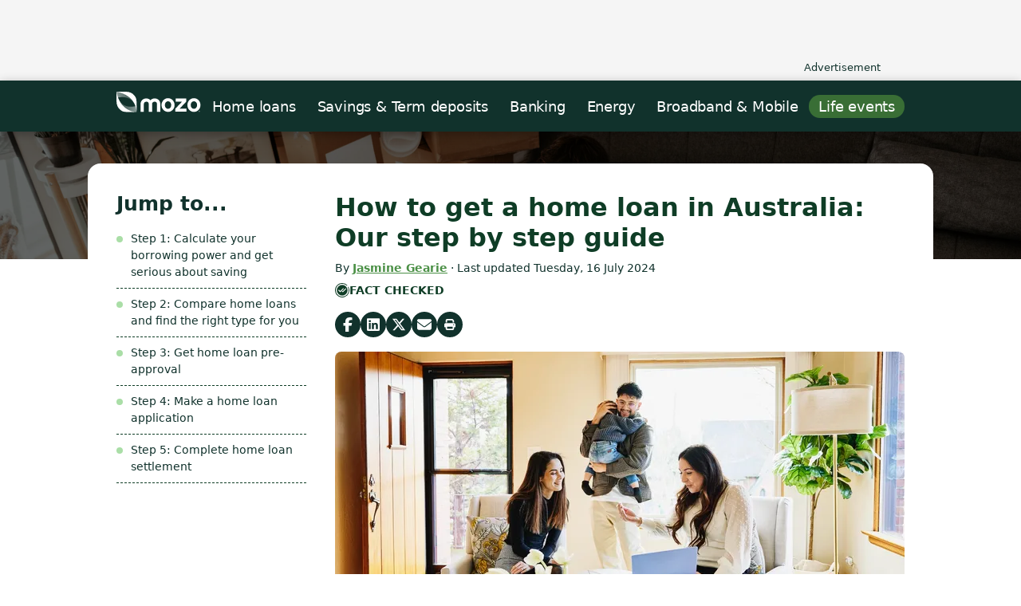

--- FILE ---
content_type: text/html
request_url: https://mozo.com.au/home-loans/resources/guides/how-to-get-a-home-loan/151
body_size: 30236
content:
<!DOCTYPE html>
<html lang="en-AU" class="no-js">
<head>
<meta charset="utf-8"/>

<script>
            (function(w,d,s,l,i){w[l]=w[l]||[];w[l].push({'gtm.start':
                new Date().getTime(),event:'gtm.js'});var f=d.getElementsByTagName(s)[0],
                    j=d.createElement(s),dl=l!='dataLayer'?'&l='+l:'';j.async=true;j.src=
                    'https://www.googletagmanager.com/gtm.js?id='+i+dl;f.parentNode.insertBefore(j,f);
            })(window,document,'script','dataLayer','GTM-5TW7NWZ');
        </script>

<meta name="robots" content="max-image-preview:large">
<script type="application/ld+json">
{
  "@context": "https://schema.org",
  "@graph": [
    {
      "@type": "Organization",
      "@id": "https://mozo.com.au/#organization",
      "name": "Mozo",
      "url": "https://mozo.com.au/",
      "description": "Since 2008, Mozo has been helping Australians make smarter money decisions. We provide expert comparisons and reviews of 1700+ home loans, banking & insurance products from 250+ brands.",
      "email": "hello@mozo.com.au",
      "legalName": "Mozo Pty Ltd",
      "foundingDate": "2008-10-20",
      "numberOfEmployees": {
          "@type": "QuantitativeValue",
          "minValue": "20",
          "maxValue": "30"
      },
      "sameAs": ["https://www.facebook.com/mozo.com.au/", "https://x.com/mozo_au", "https://www.instagram.com/mozo.com.au/", "https://www.linkedin.com/company/mozo-pty-ltd/"],
      "logo":{
        "@type":"ImageObject",
        "@id":"https://mozo.com.au/home-loans/resources/guides/how-to-get-a-home-loan/151#logo",
        "url":"https://cdn.mozo.com.au/images/logo-transparent.png",
        "caption":"Mozo"
      },
      "contactPoint": [
        {
            "@type": "ContactPoint",
            "areaServed": "Australia",
            "contactType": "Advertising",
            "email": "account.management@mozo.com.au"
        }
      ],
      "parentOrganization":{
        "@type":"Organization",
        "name":"Future PLC",
        "url":"https://www.futureplc.com",
        "sameAs":["https://en.wikipedia.org/wiki/Future_plc","https://x.com/futureplc"]
      },
      "publishingPrinciples":"https://mozo.com.au/editorial-guidelines",
      "knowsAbout":[
        "Home loans",
        "Savings accounts",
        "Term deposits",
        "Banking",
        "Loans",
        "Insurance",
        "Superannuation"
      ]
    },
    {
          "@type": "WebPage",
    "@id": "https://mozo.com.au/home-loans/resources/guides/how-to-get-a-home-loan/151#webpage",
    "url": "https://mozo.com.au/home-loans/resources/guides/how-to-get-a-home-loan/151",
     
    "inLanguage": "en-AU",
    "name": "How to get a home loan in Australia: Our step by step guide",
    "author": [
  {
    "@type": "Person"
    ,"name": "Jasmine Gearie"
    ,"jobTitle": "Senior money writer"
    ,"knowsAbout": ["Home Loans", "Interest rates", "Credit cards", "Loans"]
    ,"url": "https://mozo.com.au/authors/jasmine-gearie"
  }
  
],

    "datePublished": "2015-08-13T09:00:51+10:00",
    "dateModified": "2024-07-16T13:30:06+10:00",
    "description": "Want to buy a home, but not sure how to do it? Here’s our step by step guide, from saving for a deposit to your settlement date.",

      "isPartOf": {
        "@type": "Website",
        "@id": "https://mozo.com.au/#website"
      }
    }
    
    
    
    
    ,{
  "@context": "https://schema.org",
  "@graph": [
    {
    "@type": "SiteNavigationElement",
    "name": "Home loans",
    "url": "https://mozo.com.au/home-loans",
    "@id": "https://mozo.com.au#navigation"
    }
    ,
    {
    "@type": "SiteNavigationElement",
    "name": "Savings &amp; Term deposits",
    "url": "https://mozo.com.au/savings-accounts",
    "@id": "https://mozo.com.au#navigation"
    }
    ,
    {
    "@type": "SiteNavigationElement",
    "name": "Banking",
    "url": "https://mozo.com.au/banking",
    "@id": "https://mozo.com.au#navigation"
    }
    ,
    {
    "@type": "SiteNavigationElement",
    "name": "Energy",
    "url": "https://mozo.com.au/insurance",
    "@id": "https://mozo.com.au#navigation"
    }
    ,
    {
    "@type": "SiteNavigationElement",
    "name": "Broadband &amp; Mobile",
    "url": "https://mozo.com.au",
    "@id": "https://mozo.com.au#navigation"
    }
    ,
    {
    "@type": "SiteNavigationElement",
    "name": "Life events",
    "url": "https://mozo.com.au/broadband",
    "@id": "https://mozo.com.au#navigation"
    }
    
  ]
}

    
  ]
}
</script>
<title>How to get a home loan in Australia: Our step by step guide</title>
<link rel="canonical" href="https://mozo.com.au/home-loans/resources/guides/how-to-get-a-home-loan/151">
<meta name="description" content="Want to buy a home, but not sure how to do it? Here’s our step by step guide, from saving for a deposit to your settlement date."/>
<meta name="keywords" content="Home loan, mortgage, application, pre-approval"/>
<meta name="apple-mobile-web-app-title" content="Mozo">
<meta name="application-name" content="Mozo">
<meta name="theme-color" content="#ffffff">
<meta name="viewport" content="width=device-width, initial-scale=1">
<meta name="robots" content="max-image-preview:large">
<link rel="apple-touch-icon" sizes="180x180" href="/apple-touch-icon.png?v=XBrQzNQrx8">
<link rel="mask-icon" href="/safari-pinned-tab.svg?v=XBrQzNQrx8" color="#398a45">
<link rel="shortcut icon" href="/favicon.ico?v=XBrQzNQrx8">
<link rel="preconnect" href="//cdn.mozo.com.au">
<link rel="preconnect" href="//www.googletagmanager.com">
<link rel="dns-prefetch" href="//www.googletagservices.com">
<link rel="dns-prefetch" href="//www.googleadservices.com">
<link rel="dns-prefetch" href="//securepubads.g.doubleclick.net">
<link rel="dns-prefetch" href="//connect.facebook.net">
<link rel="preload" as="font" href="https://cdn.mozo.com.au/fonts/assistant.woff2" crossorigin>
<script>

  // localStorage functions for getting/getting values with an expiry. ttl is in milliseconds
  function setWithExpiry(key, value, ttl) {
    const now = new Date()

    // `item` is an object which contains the original value
    // as well as the time when it's supposed to expire
    const item = {
      value: value,
      expiry: now.getTime() + ttl,
    }
    localStorage.setItem(key, JSON.stringify(item))
  }

  function getWithExpiry(key) {
    const item = localStorage.getItem(key)

    // if the item doesn't exist, return null
    if (!item) {
      return null
    }
    const data = JSON.parse(item)
    const now = new Date()

    // compare the expiry time of the item with the current time
    if (now.getTime() > data.expiry) {
      // If the item is expired, delete the item from storage
      // and return null
      localStorage.removeItem(key)
      return null
    }
    return data.value
  }

  function updateExpiry(key, ttl) {
    const item = localStorage.getItem(key)
    const now = new Date()

    // if the item doesn't exist, return null
    if (!item) {
      return null
    } else {
      const data = {
        value: JSON.parse(item).value,
        expiry: now.getTime() + ttl,
      }
      localStorage.setItem(key, JSON.stringify(data))
    }
  }

</script>
<script>
    function docReady(fn) {
        // see if DOM is already available
        if (document.readyState === "complete" || document.readyState === "interactive") {
            // call on next available tick
            setTimeout(fn, 1);
        } else {
            document.addEventListener("DOMContentLoaded", fn);
        }
    }
  </script>
<script>
  function isPageWithMobileAds() {
    const pathsToExcludeOnMobile = ['/home-loans', '/credit-cards', '/personal-loans', '/savings-accounts', '/term-deposits'];
    return pathsToExcludeOnMobile.indexOf(window.location.pathname) === -1;
  }

  var MZ = {};
  var w = window,
    d = document,
    e = d.documentElement,
    g = d.getElementsByTagName('body')[0],
    x = w.innerWidth || e.clientWidth || g.clientWidth,
    y = w.innerHeight || e.clientHeight || g.clientHeight;
  MZ.userAgent = window.navigator.userAgent;
  MZ.isIOS = /iPhone|iPod|iPad/.test( MZ.userAgent );
  MZ.isMobile = x < 559;
  MZ.isTablet = x > 560 && x < 1039;
  MZ.isDesktop = x > 1040;
  MZ.showAds = MZ.isMobile ? isPageWithMobileAds() : true;
  MZ.isProduction = window.location.hostname === 'mozo.com.au';

  // page values (set up for the dataLayer)
  MZ.page = {
    title: 'How to get a home loan in Australia: Our step by step guide',
    url: 'http://mozo.com.au/home-loans/resources/guides/how-to-get-a-home-loan/151',
    pageType: 'guide_page',
    productType: 'HomeLoan',
    language: 'en-AU',
  }

  MZ.article = {
    id: '53',
    authors: 'Jasmine Gearie',
    tags: 'home-buying,mpp-variable-rate,mpp-fixed-rate,mpp-low-deposit',
    publishDate: '2015-08-13 09:00:51 +1000',
    updateDate: '2026-01-21 08:58:02 +1100',
  }

  // marketing values (set up for the dataLayer)
  MZ.search_params = new URL(window.location).searchParams;
  MZ.marketing = {
    mz_source: MZ.search_params.get('mz_source') || '',
    mz_cak: MZ.search_params.get('mz_cak') || '',
    utm_source: MZ.search_params.get('utm_source') || '',
    utm_medium: MZ.search_params.get('utm_medium') || '',
    utm_campaign: MZ.search_params.get('utm_campaign') || '',
    utm_term: MZ.search_params.get('utm_term') || '',
    utm_content: MZ.search_params.get('utm_content') || '',
  }

  MZ.travel = {"results":{"path":"/insurance/travel-insurance/results"}}

  // Persist to localStorage if present
  if (MZ.marketing.mz_source) {
    setWithExpiry('marketing_mz_source', MZ.marketing.mz_source, 604800000)
  }
  if (MZ.marketing.mz_cak) {
    setWithExpiry('marketing_mz_cak', MZ.marketing.mz_cak, 604800000)
  }

  // Fallback to localStorage if not present in current URL
  if (!MZ.marketing.mz_source) {
    MZ.marketing.mz_source = getWithExpiry('marketing_mz_source') || '';
  }
  if (!MZ.marketing.mz_cak) {
    MZ.marketing.mz_cak = getWithExpiry('marketing_mz_cak') || '';
  }
</script>
<script>
  document.documentElement.setAttribute('data-useragent', navigator.userAgent);
  var MZ_ARR = {arrTime:new Date().getTime()};

  function setCookie(key, value, ttl) {
      if (MZ.env === 'development') {
          var cookieAttributes = "; path=/; SameSite=Lax; domain=mozo.com.au";
      } else {
          var cookieAttributes = "; path=/; SameSite=None; Secure; domain=.mozo.com.au";
      }

      if (ttl === null || ttl === void 0) {
          document.cookie = key + "=" + value + cookieAttributes
      } else {
          var date = new Date;
          date.setTime(date.getTime() + 24 * ttl * 60 * 60 * 1e3);
          var expires = "expires=" + date.toUTCString();
          document.cookie = key + "=" + value + "; " + expires + cookieAttributes
      }
  }

  function getCookie(e) {
      var o, t, i, n = document.cookie.split(";");
      for (o = 0; o < n.length; o++)
          if (t = n[o].substr(0, n[o].indexOf("=")), i = n[o].substr(n[o].indexOf("=") + 1), t = t.replace(/^\s+|\s+$/g, ""), t == e) return unescape(i)
  }

  function getQueryParam(e, o) {
      var t, i, n, r, o = o || window.location.search,
          a = [];
      for (i = o.substring(1), a = i.split("&"), r = a.length, t = 0; r > t; t++)
          if (n = a[t].split("="), n[0] === e) return n[1]
  }

  function recordGclid() {
    var u =  new URLSearchParams(window.location.search);
    var x = u.get('gclid')
    if (x === undefined || x === null) return;
    var d = {session_id: getWithExpiry('sessionId'), gclid: x}

    var g = new XMLHttpRequest;
    if (!g) return !1;
    var h = [];
    for (a in d) d.hasOwnProperty(a) && h.push(encodeURIComponent(a) + "=" + encodeURIComponent(d[a]));
    var i = h.join("&");
    g.open("POST", "https://a.mozo.com.au" + "/gclids"), g.setRequestHeader("Content-type", "application/x-www-form-urlencoded"), g.send(i)
  }

  var days_until_expired = 7;

  function setTaboolaClickId() {
    var u =  new URLSearchParams(window.location.search);
    var x = u.get('taboola_click_id')
    if (x === undefined || x === null) return;
    setCookie("taboola_click_id", x, days_until_expired);
  }

  function setOutbrainClickId() {
    var u =  new URLSearchParams(window.location.search);
    var x = u.get('OutbrainClickId')
    if (x === undefined || x === null) return;
    setCookie("outbrain_click_id", x, days_until_expired);
  }

  function setAcquirelyClickId() {
    var u =  new URLSearchParams(window.location.search);
    var x = u.get('transaction_id')
    if (x === undefined || x === null) return;
    setCookie("acquirely_click_id", x, days_until_expired);
  }

  recordGclid();
  setTaboolaClickId();
  setOutbrainClickId();
  setAcquirelyClickId();

  ! function(a) {
      "use strict";
      "undefined" == typeof a && (a = {}), "undefined" == typeof a.performance && (a.performance = {}), a._perfRefForUserTimingPolyfill = a.performance, a.performance.userTimingJsNow = !1, a.performance.userTimingJsNowPrefixed = !1, a.performance.userTimingJsUserTiming = !1, a.performance.userTimingJsUserTimingPrefixed = !1, a.performance.userTimingJsPerformanceTimeline = !1, a.performance.userTimingJsPerformanceTimelinePrefixed = !1;
      var b, c, d = [],
          e = [],
          f = null;
      if ("function" != typeof a.performance.now) {
          for (a.performance.userTimingJsNow = !0, e = ["webkitNow", "msNow", "mozNow"], b = 0; b < e.length; b++)
              if ("function" == typeof a.performance[e[b]]) {
                  a.performance.now = a.performance[e[b]], a.performance.userTimingJsNowPrefixed = !0;
                  break
              } var g = +new Date;
          a.performance.timing && a.performance.timing.navigationStart && (g = a.performance.timing.navigationStart), "function" != typeof a.performance.now && (Date.now ? a.performance.now = function() {
              return Date.now() - g
          } : a.performance.now = function() {
              return +new Date - g
          })
      }
      var h = function() {},
          i = function() {},
          j = [],
          k = !1,
          l = !1;
      if ("function" != typeof a.performance.getEntries || "function" != typeof a.performance.mark) {
          for ("function" == typeof a.performance.getEntries && "function" != typeof a.performance.mark && (l = !0), a.performance.userTimingJsPerformanceTimeline = !0, d = ["webkit", "moz"], e = ["getEntries", "getEntriesByName", "getEntriesByType"], b = 0; b < e.length; b++)
              for (c = 0; c < d.length; c++) f = d[c] + e[b].substr(0, 1).toUpperCase() + e[b].substr(1), "function" == typeof a.performance[f] && (a.performance[e[b]] = a.performance[f], a.performance.userTimingJsPerformanceTimelinePrefixed = !0);
          h = function(a) {
              j.push(a), "measure" === a.entryType && (k = !0)
          };
          var m = function() {
              k && (j.sort(function(a, b) {
                  return a.startTime - b.startTime
              }), k = !1)
          };
          if (i = function(a, c) {
                  for (b = 0; b < j.length;) j[b].entryType === a && ("undefined" == typeof c || j[b].name === c) ? j.splice(b, 1) : b++
              }, "function" != typeof a.performance.getEntries || l) {
              var n = a.performance.getEntries;
              a.performance.getEntries = function() {
                  m();
                  var b = j.slice(0);
                  return l && n && (Array.prototype.push.apply(b, n.call(a.performance)), b.sort(function(a, b) {
                      return a.startTime - b.startTime
                  })), b
              }
          }
          if ("function" != typeof a.performance.getEntriesByType || l) {
              var o = a.performance.getEntriesByType;
              a.performance.getEntriesByType = function(c) {
                  if ("undefined" == typeof c || "mark" !== c && "measure" !== c) return l && o ? o.call(a.performance, c) : [];
                  "measure" === c && m();
                  var d = [];
                  for (b = 0; b < j.length; b++) j[b].entryType === c && d.push(j[b]);
                  return d
              }
          }
          if ("function" != typeof a.performance.getEntriesByName || l) {
              var p = a.performance.getEntriesByName;
              a.performance.getEntriesByName = function(c, d) {
                  if (d && "mark" !== d && "measure" !== d) return l && p ? p.call(a.performance, c, d) : [];
                  "undefined" != typeof d && "measure" === d && m();
                  var e = [];
                  for (b = 0; b < j.length; b++)("undefined" == typeof d || j[b].entryType === d) && j[b].name === c && e.push(j[b]);
                  return l && p && (Array.prototype.push.apply(e, p.call(a.performance, c, d)), e.sort(function(a, b) {
                      return a.startTime - b.startTime
                  })), e
              }
          }
      }
      if ("function" != typeof a.performance.mark) {
          for (a.performance.userTimingJsUserTiming = !0, d = ["webkit", "moz", "ms"], e = ["mark", "measure", "clearMarks", "clearMeasures"], b = 0; b < e.length; b++)
              for (c = 0; c < d.length; c++) f = d[c] + e[b].substr(0, 1).toUpperCase() + e[b].substr(1), "function" == typeof a.performance[f] && (a.performance[e[b]] = a.performance[f], a.performance.userTimingJsUserTimingPrefixed = !0);
          var q = {};
          "function" != typeof a.performance.mark && (a.performance.mark = function(b) {
              var c = a.performance.now();
              if ("undefined" == typeof b) throw new SyntaxError("Mark name must be specified");
              if (a.performance.timing && b in a.performance.timing) throw new SyntaxError("Mark name is not allowed");
              q[b] || (q[b] = []), q[b].push(c), h({
                  entryType: "mark",
                  name: b,
                  startTime: c,
                  duration: 0
              })
          }), "function" != typeof a.performance.clearMarks && (a.performance.clearMarks = function(a) {
              a ? q[a] = [] : q = {}, i("mark", a)
          }), "function" != typeof a.performance.measure && (a.performance.measure = function(b, c, d) {
              var e = a.performance.now();
              if ("undefined" == typeof b) throw new SyntaxError("Measure must be specified");
              if (!c) return void h({
                  entryType: "measure",
                  name: b,
                  startTime: 0,
                  duration: e
              });
              var f = 0;
              if (a.performance.timing && c in a.performance.timing) {
                  if ("navigationStart" !== c && 0 === a.performance.timing[c]) throw new Error(c + " has a timing of 0");
                  f = a.performance.timing[c] - a.performance.timing.navigationStart
              } else {
                  if (!(c in q)) throw new Error(c + " mark not found");
                  f = q[c][q[c].length - 1]
              }
              var g = e;
              if (d)
                  if (g = 0, a.performance.timing && d in a.performance.timing) {
                      if ("navigationStart" !== d && 0 === a.performance.timing[d]) throw new Error(d + " has a timing of 0");
                      g = a.performance.timing[d] - a.performance.timing.navigationStart
                  } else {
                      if (!(d in q)) throw new Error(d + " mark not found");
                      g = q[d][q[d].length - 1]
                  } var i = g - f;
              h({
                  entryType: "measure",
                  name: b,
                  startTime: f,
                  duration: i
              })
          }), "function" != typeof a.performance.clearMeasures && (a.performance.clearMeasures = function(a) {
              i("measure", a)
          })
      }
      "undefined" != typeof define && define.amd ? define([], function() {
          return a.performance
      }) : "undefined" != typeof module && "undefined" != typeof module.exports && (module.exports = a.performance)
  }("undefined" != typeof window ? window : void 0);
  window.performance.mark('page_start');
</script>
<script>

  function removeExpiredStorageItems() {
    let item
    let key

    // Loop all localStorage items
    for (var i = 0; i < localStorage.length; i++){
      key = localStorage.key(i)
      item = localStorage.getItem(key)

      // if value includes "expiry", call getWithExpiry() to read it and delete if expired
      if (item.includes("expiry")) {
        getWithExpiry(key)
      }
    }
  }

  function recordArrival() {
    const sessionId = getWithExpiry('sessionId')

    // CS: set up sessionId in localStorage with an expiry of half an hour
    if (!sessionId) {
      var a, b = parseInt(Math.random() * (9e9 + 1), 10) + 1e9,
          c = MZ_ARR.arrTime + "." + b;
      MZ.sessionId = c;
      setWithExpiry('sessionId', MZ.sessionId, 3600000)
    } else {
      MZ.sessionId = sessionId
      updateExpiry('sessionId', 3600000)
    }

    // Update this logic to retain any existing value already in localStorage — only override it if the new one exists:
    const existingSource = getWithExpiry('mzSource')
    const newSource = new URL(window.location).searchParams.get('mz_source')
    if (newSource !== null) {
      setWithExpiry('mzSource', newSource, 604800000)
    } else if (existingSource !== null) {
      setWithExpiry('mzSource', existingSource, 604800000) // refresh expiry
    }
    const existingCak = getWithExpiry('mzCak')
    const newCak = new URL(window.location).searchParams.get('mz_cak')
    if (newCak !== null) {
      setWithExpiry('mzCak', newCak, 604800000)
    } else if (existingCak !== null) {
      setWithExpiry('mzCak', existingCak, 604800000) // refresh expiry
    }

    // CS: keep the old cookie set up for now: a) it's obfuscated and hard to remove safely and b) it will do no harm if it's there in paralle with localStorage
    if (setCookie("session_id", c), void 0 !== document.referrer && "" !== document.referrer) {
      var d = ["gclid", "utm_source", "utm_campaign", "utm_medium", "mz_source"],
        e = d.length,
        f = document.createElement("a");
      for (f.href = document.referrer, MZ_ARR.params = {
        referer_host: f.hostname,
        referer_path: f.pathname,
        keywords: getQueryParam("q", f.search)
      }, a = 0; a < e; a += 1) MZ_ARR.params[d[a]] = getQueryParam(d[a], window.location.search)
    } else MZ_ARR.params = {
      referer_host: "direct"
    };

    MZ_ARR.params.arr_time = MZ_ARR.arrTime, MZ_ARR.params.landing = window.location.pathname, MZ_ARR.params.session_id = MZ.sessionId;
    var u =  new URLSearchParams(window.location.search);
    for (var entry of u.entries()) MZ_ARR.params[entry[0]] = entry[1];
    var g = new XMLHttpRequest;
    if (!g) return !1;
    var h = [];
    for (a in MZ_ARR.params) MZ_ARR.params.hasOwnProperty(a) && h.push(encodeURIComponent(a) + "=" + encodeURIComponent(MZ_ARR.params[a]));
    var i = h.join("&");
    g.open("POST", "https://a.mozo.com.au" + "/record_arrival"), g.setRequestHeader("Content-type", "application/x-www-form-urlencoded"), g.onreadystatechange = function() {
        g.readyState === XMLHttpRequest.DONE && (200 === g.status ? MZ_SESSION_STATUS = g.responseText : MZ_SESSION_STATUS = "SessionID error: " + g.responseText)
    }, g.send(i)
  }

  removeExpiredStorageItems()

  if (getWithExpiry('sessionId') === null) {
    recordArrival()
  } else {
    MZ.sessionId = getWithExpiry('sessionId')
  }
</script>
<script src="//cdn.mozo.com.au/javascripts/ads.js" defer></script>
<script src="https://kit.fontawesome.com/9cb7e17146.js" crossorigin="anonymous" defer></script>
<style>html{-webkit-text-size-adjust:100%}html,body,div,span,applet,object,iframe,h1,h2,h3,h4,h5,h6,p,blockquote,pre,a,abbr,acronym,address,big,cite,code,del,dfn,em,img,ins,kbd,q,s,samp,small,strike,strong,sub,sup,tt,var,b,u,i,center,dl,dt,dd,ol,ul,li,fieldset,form,label,legend,table,caption,tbody,tfoot,thead,tr,th,td,article,aside,canvas,details,embed,figure,figcaption,footer,header,hgroup,menu,nav,output,ruby,section,summary,time,mark,audio,video{margin:0;padding:0;border:0;font-size:100%;font:inherit;vertical-align:baseline}article,aside,details,figcaption,figure,footer,header,hgroup,menu,nav,section{display:block}body{line-height:1}ol,ul{list-style:none}blockquote,q{quotes:none}blockquote:before,blockquote:after{content:'';content:none}q:before,q:after{content:'';content:none}table{border-collapse:collapse;border-spacing:0}*{-webkit-font-smoothing:antialiased;-moz-osx-font-smoothing:grayscale}*,*:before,*:after{box-sizing:border-box}button{background:0;border:0;color:inherit;padding:initial;cursor:pointer;font-family:inherit}picture{display:block}video{width:100%}html{scroll-behavior:smooth}img{display:block;width:100%}.grid-container{max-width:1024px;padding:0 1rem;margin:0 auto;width:100%}.grid-container .grid-container{padding-left:0;padding-right:0}.container{max-width:1024px;margin-left:auto;margin-right:auto;width:100%}.u-align-center{margin:0 auto;text-align:center}@font-face{font-family:'Assistant';font-style:normal;font-weight:400;font-display:optional;src:url(https://cdn.mozo.com.au/fonts/assistant.woff2) format("woff2");unicode-range:U+0000-00FF,U+0131,U+0152-0153,U+02C6,U+02DA,U+02DC,U+2000-206F,U+2074,U+20AC,U+2212,U+2215;font-weight:100 1000}html{font-size:16px}@media(min-width:768px){html{font-size:18px}}body{font-family:"Assistant",-apple-system,system-ui,BlinkMacSystemFont,"Segoe UI",Roboto,"Helvetica Neue",Arial,sans-serif;font-weight:normal;line-height:1;text-size-adjust:100%;color:#11322c}a{text-decoration:none;cursor:pointer;color:#4b9046}a:hover{color:#305d2d}h1,h2,h3,h4,h5,h6{font-weight:700;line-height:1.2}h1{font-size:1.8rem;margin-bottom:.5rem}h2{font-size:1.6rem;margin-bottom:.5rem}h3{font-size:1.4rem;margin-bottom:.5rem}h4{font-size:1.2rem;margin-bottom:.25rem}h5{font-size:1.1rem;margin-bottom:.25rem}h6{font-size:1rem;margin-bottom:.25rem}p{font-size:1rem;line-height:1.4;margin-bottom:.5rem;font-weight:400}label{line-height:1.4}b,strong,.strong{font-weight:bold}i,em,.em{font-style:italic}ul{margin:0rem 0rem}li{line-height:1.2rem;list-style:none}ol li{list-style:decimal}sup{vertical-align:super;font-size:.6rem}small{font-size:.8rem}.clickable{cursor:pointer}.not-clickable{cursor:not-allowed}.b-btn{display:inline-flex;align-items:center;justify-content:center;height:40px;padding:10px 1rem;border:0;border-radius:8px;font-family:inherit;font-size:1rem;font-weight:800;text-align:center;text-align-last:center;line-height:1;white-space:nowrap;color:#fff;background-color:#11322c;cursor:pointer;transition:all 200ms cubic-bezier(0.455,0.03,0.515,0.955);user-select:none}.b-btn:hover,.b-btn:active{color:#333;background-color:#aadea7}.b-btn:disabled{cursor:not-allowed;opacity:.6}.b-btn:focus{outline:0;box-shadow:0 0 0 3px #396e35}.b-btn--transparent{padding:7px 1rem;background:transparent;color:#0f3d26;box-shadow:0 0 0 2px #396e35}.b-btn--transparent:hover{color:#fff;background-color:#396e35}.b-btn--transparent-dark{background:transparent;box-shadow:0 0 0 2px white}.b-btn--transparent-dark:hover{color:#fff;background-color:#396e35}.b-btn--transparent-invert{background:transparent;color:#11322c;border:2px solid #0f3d26}.b-btn--transparent-invert:hover{background-color:#11322c;color:#fff}.b-btn--gts{background-color:#ffce1f;color:#11322c}.b-btn--gts:hover{background-color:#11322c;color:#fff}.b-btn--gts:focus{box-shadow:0 0 0 3px #ffdf6c}.b-btn--secondary{background-color:#ffce1f;color:#11322c}.b-btn--secondary:hover{background-color:#d2a400}.b-btn--urgent{background-image:none;background-color:#e84d4d}.b-btn--urgent:hover{background-color:#ce1b1b}.b-btn--mono{background-image:none;background-color:#f5f5f5;color:#11322c}.b-btn--mono:hover{background-color:#cfcfcf;color:#11322c}.b-btn--dark{background-image:none;color:#11322c;background-color:#aadea7;border-radius:36px}.b-btn--dark:hover{background-color:#fff;color:#11322c}.b-btn--small{height:28px;padding:6px .5rem;font-weight:bold}.b-btn.is-loading{position:relative;color:rgba(0,0,0,0)}@keyframes btnSpinner{to{transform:rotate(360deg)}}.b-btn.is-loading::before{content:'';box-sizing:border-box;position:absolute;top:50%;left:50%;width:20px;height:20px;margin-top:-10px;margin-left:-10px;border-radius:50%;border-top:2px solid white;border-right:2px solid transparent;animation:btnSpinner .6s linear infinite}@media(min-width:1024px){.b-btn{height:44px;padding:.5rem 1.5rem;font-size:1rem}.b-btn--small{height:33px;padding:6px 1rem;font-size:.8rem}.b-btn--tiny{height:20px;padding:6px .5rem;font-size:.6rem}}.b-icon-btn{transition:all 300ms cubic-bezier(0.455,0.03,0.515,0.955)}.b-icon-btn:hover{color:#0f3d26}.b-content-container,.b-copy{display:block;overflow-x:auto}.b-content-container h1,.b-content-container h2,.b-content-container h3,.b-copy h1,.b-copy h2,.b-copy h3{color:#11322c}.b-content-container h1,.b-content-container h2,.b-copy h1,.b-copy h2{font-weight:900}.b-content-container hr,.b-copy hr{border:0;border-bottom:1px solid #ccc}.b-content-container ul,.b-content-container ol,.b-copy ul,.b-copy ol{margin-left:.5rem;margin-bottom:1rem}.b-content-container ul li,.b-content-container ol li,.b-copy ul li,.b-copy ol li{line-height:1.4;list-style-position:outside;margin:0 0 .15rem .75rem;padding-left:.2rem;list-style:disc}.b-content-container ul li:last-child,.b-content-container ol li:last-child,.b-copy ul li:last-child,.b-copy ol li:last-child{margin-bottom:0}.b-content-container .b-table-wrapper,.b-copy .b-table-wrapper{overflow-x:auto}.b-content-container table,.b-copy table{width:100%;border-collapse:collapse;border-radius:8px;border:1px solid #11322c}.b-content-container table:not(:empty),.b-copy table:not(:empty){margin-bottom:1rem}.b-content-container table td,.b-content-container table th,.b-copy table td,.b-copy table th{background:#f5f5f5;color:#0f3d26;padding:10px;border:3px solid #fff;line-height:1.2}.b-content-container table th,.b-copy table th{background:#0f3d26;color:#fff;align-content:center;font-size:1.1rem}.b-content-container img,.b-copy img{display:block;max-width:100%}.b-content-container iframe,.b-copy iframe{margin-bottom:1rem}.b-content-container a:not(.b-btn),.b-copy a:not(.b-btn){color:#396e35;font-weight:600;text-decoration:underline}.b-content-container table th a:not(.b-btn),.b-copy table th a:not(.b-btn){color:#aadea7}.b-content-container .no-border,.b-copy .no-border{border:0}.b-content-container p+h2,.b-content-container ul+h2,.b-copy p+h2,.b-copy ul+h2{margin-top:2rem}.b-content-container p+h3,.b-content-container ul+h3,.b-copy p+h3,.b-copy ul+h3{margin-top:1rem}.b-content-container p:last-child,.b-copy p:last-child{margin-bottom:1rem}.b-wysiwyg-text{z-index:1;position:relative}.b-copy table.striped tbody tr:nth-child(even){background:#f5f5f5;box-shadow:0 1px 0 rgba(255,255,255,0.8) inset}.b-copy .align-center{text-align:center}.b-copy .align-left{text-align:left}.b-copy .align-right{text-align:right}.b-content-container{margin-bottom:1.4rem}.b-content-container table{margin-bottom:1rem}.b-content-container td,.b-content-container th{border:1px solid #ccc}@media only screen and (max-width:1024px){.b-content-container table tbody tr:nth-child(even){background:#f5f5f5;box-shadow:0 1px 0 rgba(255,255,255,0.8) inset}}.b-content-container figure{margin:1rem 0}.b-content-container figure img{width:100%}.redactor-styles-text-center{text-align:center}.redactor-styles-text-right{text-align:right}.b-form{display:grid;grid-gap:.5rem}.b-form .b-form__wide-spaced{letter-spacing:.05rem}.b-form__control{display:block;width:100%;height:40px;padding:.4rem .5rem;font-size:16px;line-height:1.2;color:#11322c;background-color:#fff;background-clip:padding-box;border:1px solid #ccc;border-radius:8px;transition:border-color .3s ease-in-out;font-family:inherit}.b-form__control::placeholder{color:#333;opacity:.6}.b-form__control:disabled,.b-form__control[readonly]{background-color:#ededed;opacity:.8;cursor:not-allowed}.b-form__control:focus{box-shadow:0 0 0 2px #396e35;outline:0}.b-form__control+.b-form__help{margin-top:.5rem}@media(min-width:1024px){.b-form__control{height:44px;padding:.5rem .5rem}}.b-form__group{width:100%;margin-bottom:.5rem}.b-form__group:last-child{margin-bottom:0}.b-form__group .b-btn{width:100%}.b-form__group--single{width:50%;grid-column:1/3;padding-right:.5rem}.b-form__group.is-invalid{color:#e84d4d}.b-form__group.is-invalid .choices__item{color:black}.b-form__group.is-invalid .b-form__control,.b-form__group.is-invalid .choices__inner{border:2px solid #e84d4d}.b-form__group.is-invalid .b-form__control:focus,.b-form__group.is-invalid .choices__inner:focus{color:#e84d4d}.b-form__group.is-invalid .b-checkbox{color:#e84d4d}.b-form__group.is-invalid .b-checkbox__checkmark{border-color:#e84d4d}.b-form__group.is-invalid .b-form__help{display:block}.b-form__group.is-valid{color:#0f3d26}.b-form__group.is-valid .b-form__control{border-color:#0f3d26}.b-form__group.is-valid .b-checkbox{color:#0f3d26}.b-form__group.is-valid .b-checkbox__checkmark{border-color:#0f3d26}.b-form__group.is-valid .b-form__help{display:block}.b-form__label{display:block;margin-bottom:6px;line-height:1;color:inherit;font-size:16px;font-weight:bold}.b-form__label+.b-checkbox{margin-top:.2rem}.b-form__label--nolabel{align-self:flex-end}@media(min-width:1024px){.b-form__label{font-size:16px}}.b-form__error{color:#e84d4d}.b-form__success{color:#0f3d26}.b-form__help,.b-form__error,.b-form__success{margin-top:.5rem;font-size:.8rem;font-weight:bold}.b-form__help{display:none}.b-form__fieldset{margin-bottom:1rem}.b-form__legend{width:100%;font-size:1.3rem;margin-bottom:1rem;padding-bottom:1rem;border-bottom:1px solid #ccc}.b-form__combo{display:flex}.b-form__combo .b-form__control{border-radius:8px 0 0 8px;border-right:0}.b-form__combo .b-btn{border-radius:0 8px 8px 0;flex-shrink:2}.b-form__combo+.b-form__help{margin-top:.5rem}.b-form__check{display:flex;align-items:center}.b-form__check-input{margin-right:.5rem}.b-form__check-label{color:inherit}@media(min-width:1024px){.b-form--inline{display:flex}.b-form--inline .b-form__group{display:flex;flex-wrap:wrap;width:100%;margin-right:1rem;margin-bottom:0}.b-form--inline .b-form__group:last-child{margin-right:0}.b-form--inline .b-form__group .b-btn{align-self:flex-end}}.b-form--no-label .b-form__label{position:absolute;left:-10000px;top:auto;width:1px;height:1px;overflow:hidden}.b-form--no-label.b-form--inline .b-btn{margin-top:0}textarea{min-height:5em;resize:vertical;overflow:auto}select.b-form__control{-moz-appearance:none;-webkit-appearance:none;appearance:none;background:url('data:image/svg+xml;utf8,<svg%20xmlns="http://www.w3.org/2000/svg"%20viewBox="0%2010%2020%2017"><g%20fill="none"%20fill-rule="evenodd"%20transform="rotate(90,10,10)"%20stroke="currentColor"><path%20d="M11%200l8.5%208.5L11%2017"></path></g></svg>') 100% no-repeat #fff;background-size:12px 14px;background-position:right 8px top 12px}@media(min-width:768px){select.b-form__control{background-size:14px 16px;background-position:right 8px top 18px}}select.b-form__control:focus::-ms-value{color:#333;background-color:#fff}.b-checkbox,.b-radio{display:flex;align-items:center;min-height:20px;position:relative;padding-left:28px;margin-bottom:.5rem;cursor:pointer;user-select:none;line-height:1.2;font-size:16px}.b-checkbox__input,.b-radio__input{position:absolute;left:0;top:0;right:0;bottom:0;opacity:0;cursor:pointer}.b-checkbox__input:focus+.b-checkbox__checkmark,.b-checkbox__input:focus+.b-radio__checkmark,.b-radio__input:focus+.b-checkbox__checkmark,.b-radio__input:focus+.b-radio__checkmark{box-shadow:0 0 0 3px #396e35}.b-checkbox__input:checked+.b-checkbox__checkmark::after,.b-checkbox__input:checked+.b-radio__checkmark::after,.b-radio__input:checked+.b-checkbox__checkmark::after,.b-radio__input:checked+.b-radio__checkmark::after{transform:scale(1);box-shadow:none}.b-checkbox__checkmark,.b-radio__checkmark{position:absolute;top:0;left:0;height:20px;width:20px;border:1px solid #0f3d26;border-radius:2px;box-shadow:0 0 0 0 #396e35}.b-checkbox__checkmark::after,.b-radio__checkmark::after{display:block;position:absolute;top:2px;left:2px;width:14px;height:14px;content:"";background:#0f3d26;border-radius:2px;transition:all .3s cubic-bezier(0.705,-0.6,0.465,1.65);transform:scale(0);box-shadow:0 0 0 2px #396e35}.b-checkbox input[type=radio]+.b-radio__checkmark,.b-radio input[type=radio]+.b-radio__checkmark{border-radius:16px}.b-checkbox input[type=radio]+.b-radio__checkmark::after,.b-radio input[type=radio]+.b-radio__checkmark::after{border-radius:16px}.b-checkbox--dark,.b-radio--dark{color:#fff}.b-checkbox--dark .b-checkbox__checkmark,.b-checkbox--dark .b-radio__checkmark,.b-radio--dark .b-checkbox__checkmark,.b-radio--dark .b-radio__checkmark{border-color:#fff}.b-checkbox--dark .b-checkbox__checkmark::after,.b-checkbox--dark .b-radio__checkmark::after,.b-radio--dark .b-checkbox__checkmark::after,.b-radio--dark .b-radio__checkmark::after{background-color:#fff}.b-checkbox__inline-container,.b-radio__inline-container{display:flex;align-items:center;margin-top:.5rem}.b-checkbox__inline-container .b-checkbox,.b-checkbox__inline-container .b-radio,.b-radio__inline-container .b-checkbox,.b-radio__inline-container .b-radio{margin-right:1rem}.b-checkbox:last-child,.b-radio:last-child{margin-bottom:0}.b-notice{background:#e6e6e6;border:1px solid #ccc;padding:.5rem;border-radius:8px;animation:.3s fadeIn ease-out}.b-notice>*:last-child{margin-bottom:0}.b-notice__text{font-size:.8rem}.b-notice--positive{border-color:#0f3d26;background:#6fdca6}.b-notice--positive .b-notice__text{color:#0f3d26}.b-notice--negative{border-color:#e84d4d;background:#fad4d4}.b-notice--negative .b-notice__text{color:#e84d4d}.b-form__checkbox input[type="checkbox"],.b-form__checkbox input[type="radio"]{position:absolute;left:-9999px}.b-form__checkbox .side-label{color:#11322c;display:block;position:relative;padding-left:35px;cursor:pointer;font-size:.9rem;line-height:1.2rem}.b-form__checkbox .side-label::before,.b-form__checkbox .side-label::after{content:'';position:absolute;top:0;left:0}.b-form__checkbox .side-label::before{display:block;top:1px;width:20px;height:20px;border:1px solid #ccc}.b-form__checkbox .error-checkbox::before{border:1px solid #e84d4d}.b-form__checkbox input:focus+.side-label::before{border-color:#0f3d26}.b-form__checkbox .side-label::after{display:none;top:1px;width:12px;height:12px;margin:4px;background-color:#0f3d26}.b-form__checkbox input:checked+.side-label::before{border-color:#0f3d26}.b-form__checkbox input:checked+.side-label::after{display:block}.b-form-radio-buttons input{display:none}.b-form-radio-buttons span{padding:.4rem 1.4rem;cursor:pointer;margin-left:.7rem}.b-form-radio-buttons .selected{background:#f5f5f5;border-bottom:4px solid #0f3d26}.b-form-radio-buttons label+label{margin-left:1.4rem}.b-dialog{position:relative;max-width:375px;max-height:100%;background:white;padding:1.5rem;margin:1rem;overflow-y:auto;border:0;width:auto;height:auto;box-shadow:0 2.9px .6px rgba(0,0,0,0.055),0 8.1px 3.4px rgba(0,0,0,0.067),0 19.6px 11.8px rgba(0,0,0,0.074),0 65px 45px rgba(0,0,0,0.1);animation:.4s fadeIn ease-out}.b-dialog__overlay{position:fixed;top:0;right:0;bottom:0;left:0;z-index:1005;display:flex;align-items:center;justify-content:center;background-color:rgba(14,16,29,0.75);overflow-y:auto;animation-name:fadeIn;animation:.1s fadeIn cubic-bezier(0.6,-0.28,0.735,0.045)}@keyframes fadeIn{from{opacity:0}to{opacity:1}}.b-dialog__close{position:absolute;top:0;right:0;height:40px;width:40px;background:0;border:0;text-shadow:0 1px white;font-size:1.6rem;opacity:.8;transition:all 300ms cubic-bezier(0.455,0.03,0.515,0.955);cursor:pointer}.b-dialog__close-icon{position:relative;z-index:1;top:-3px;right:-1px;pointer-events:none;color:white}.b-dialog__close::before{position:absolute;top:0;right:0;bottom:0;left:0;z-index:0;display:block;content:"";border-radius:0 0 0 100%;background:#0f3d26;transition:all 300ms cubic-bezier(0.455,0.03,0.515,0.955);transform-origin:100% 0}.b-dialog__close:focus{outline:0;text-shadow:0 2px #11322c}.b-dialog__banner{margin:-1.5rem -1.5rem 1rem -1.5rem}.b-dialog__banner-image{display:block;width:100%;height:80px;object-fit:cover}.b-dialog--full{max-width:none;width:100%;height:100%;margin:0}.b-dialog--fit{padding:0}.b-dialog--fit .b-dialog__close::before{transform:scale(1)}.b-dialog--fit .b-dialog__close:hover::before{background:#0f3d26}@media(min-width:768px){.b-dialog{max-width:768px}.b-dialog__banner{margin:-2rem -2rem 2rem -2rem}.b-dialog__banner-image{height:120px}.b-dialog--full{max-width:none}}@media(min-width:1024px){.b-dialog{padding:2rem}.b-dialog--fit{padding:0}}.b-dialog-video{max-width:640px;overflow-y:hidden;width:100%}body.is-dialog-open{overflow-y:hidden}.b-section-disclaimer *{font-size:.8rem}.b-disclaimer{margin-bottom:1rem;font-size:.7rem;opacity:.6;line-height:1.2}.b-mpp-page__disclaimer{display:flex;grid-gap:.5rem;align-items:center;flex-wrap:wrap;margin-bottom:1rem;font-size:.8rem;font-weight:normal}.b-mpp-page__disclaimer .fa-question-circle{opacity:.5}.b-mpp-page__disclaimer-button{display:inline-block;margin-right:auto;padding:4px 8px;background:#ededed;border-radius:6px;cursor:pointer;white-space:nowrap;font-size:.8rem}.b-mpp-page__subtitle-alt{line-height:1.3;font-size:.8rem}.b-disclosure-button{background:#ededed;padding:4px 8px;border-radius:6px;display:inline-block;cursor:pointer;white-space:nowrap;font-size:.8rem}.is-hidden{display:none !important}.is-block{display:block !important}.is-overflow-hidden{overflow:hidden}.hidden{display:none}.b-header{background:#11322c;font-size:1.1rem;position:sticky;top:0;z-index:100}.b-header__nav{display:flex;align-items:center;padding:0 1rem;gap:1rem;height:48px}.b-header__logo{width:120px;height:30px}.b-header__logo-image-color{opacity:0;transform:translateY(-30px);transition:all .3s cubic-bezier(0.65,0,0.35,1)}.b-header__sub-nav{display:grid;align-items:flex-start;grid-gap:1rem;padding:1rem 2rem;position:absolute;top:0;left:100%;right:0;bottom:0;z-index:1000;background:#fff;border-radius:24px;box-shadow:0 2px 10px rgba(0,0,0,0.1)}.b-header__sub-nav-back{text-align:left;font-size:initial;font-weight:700}.b-header__sub-nav-title{font-size:1.2rem}.b-header__sub-nav-title:not(:first-child){margin-top:1rem}.b-header__sub-nav-list{display:grid;gap:.5rem}.b-header__sub-nav-list+.b-header__story-snippet{padding-top:1rem;margin-top:1rem;border-top:1px solid #ccc}.b-header__sub-nav-list .b-header__sub-nav-list{margin-left:12px}.b-header__sub-nav-link{color:#0f3d26;font-weight:500;padding:.25rem .5rem;display:inline-block;margin-left:-0.5rem;transition:all .3s cubic-bezier(0.65,0,0.35,1);border-radius:8px;user-select:none;background:0;border:0}.b-header__sub-nav-link:hover{background:#0f3d26;color:#fff;border-radius:16px}.b-header__link{display:flex;padding:20px 1rem;color:#0f3d26;justify-content:space-between;font-size:22px;font-weight:600;user-select:none}.b-header__link:hover{color:#aadea7}.b-header__link--highlighted{background:#aadea7;color:#0f3d26;border-radius:20px;transition:all .3s cubic-bezier(0.65,0,0.35,1)}.b-header__link--highlighted:hover{background:#aadea7;color:#0f3d26}.b-header__story-snippet{display:grid;grid-template-columns:80px 1fr;grid-gap:1rem;margin-top:1rem;color:#0f3d26}.b-header__story-snippet img{border-radius:8px;object-fit:cover;aspect-ratio:4/3}.b-header__story-snippet p{margin:0;font-size:16px;line-height:1.2;grid-gap:.5rem;display:-webkit-box;-webkit-line-clamp:3;-webkit-box-orient:vertical;overflow:hidden;text-overflow:ellipsis}.b-header__story-snippet:first-child{margin-top:1rem;border-top:1px solid #ccc}@media(max-width:1024px){.b-header__link{width:100%}.b-header__nav{justify-content:center}.b-header__nav.is-nav-open .b-header__list{transform:translateX(0);opacity:1;padding-top:64px}.b-header__nav.is-nav-open .b-header__logo-image-color{opacity:1;position:relative;z-index:1002;transform:translateY(0)}.b-header__nav.is-nav-open .b-header__logo-image{display:none}.b-header__list{position:fixed;top:0;right:0;left:0;bottom:0;background:white;box-shadow:-8px 0 32px rgba(0,0,0,0.08);transform:translateX(100%);transition:transform .3s cubic-bezier(0.65,0,0.35,1);z-index:1001;opacity:0;overflow:hidden}.b-header__item{margin:0 1rem}.b-header__toggle{position:absolute;right:24px;top:12px;z-index:1002;width:24px;height:24px;background:0;border:0}.b-header__toggle-icon{position:relative;display:block;width:24px;height:3px;border-radius:8px;background:#fff;transition:all .5s cubic-bezier(0.77,0,0.175,1)}.b-header__toggle-icon::before,.b-header__toggle-icon::after{content:"";display:block;width:24px;height:3px;border-radius:8px;background:#fff;transition:all .5s cubic-bezier(0.68,-0.55,0.27,1.55);position:absolute;left:0}.b-header__toggle-icon::before{transform:translate(0,-8px) rotate(0)}.b-header__toggle-icon::after{transform:translate(0,8px) rotate(0)}.b-header__toggle--close .b-header__toggle-icon{background:transparent}.b-header__toggle--close .b-header__toggle-icon::before{background:#0f3d26;transform:translate(0,0) rotate(45deg)}.b-header__toggle--close .b-header__toggle-icon::after{background:#0f3d26;transform:translate(0,0) rotate(-45deg)}.b-header__sub-nav{display:flex;flex-direction:column;align-items:flex-start;grid-gap:2rem;transform:translateX(100%);transition:transform .3s cubic-bezier(0.4,0,0.2,1);z-index:9999;overflow-y:auto;opacity:0}.b-header__sub-nav .b-header__sub-nav-section:nth-of-type(4){grid-row:4}.b-header__sub-nav.is-shown-mobile{opacity:1;left:0;overflow-x:hidden;transform:translateX(0)}}@media(min-width:1024px){.b-header{font-size:.9rem;box-shadow:0 3px 12px rgba(0,0,0,0.3)}.b-header__nav{height:64px}.b-header__logo{width:150px;height:36px}.b-header__toggle{display:none}.b-header__list{position:relative;background:0;display:flex;justify-content:space-between;width:100%;height:100%;align-items:center}.b-header__sub-nav{display:grid;position:absolute;top:56px;left:-120px;bottom:auto;width:840px;grid-template-columns:1fr 1fr 1fr;grid-gap:1rem;opacity:0;transform:translateY(-12px) scale(0.98);filter:blur(8px);transition:opacity .32s cubic-bezier(0.44,0,0.56,1),transform .36s cubic-bezier(0.44,0,0.56,1),filter .26s cubic-bezier(0.44,0,0.56,1);pointer-events:none}.b-header__sub-nav-back{display:none}.b-header__sub-nav.is-shown{opacity:1;transform:translateY(0) scale(1);filter:blur(0);pointer-events:auto}.b-header__sub-nav-title{font-size:1rem}.b-header__sub-nav-list{gap:.25rem}.b-header__sub-nav-section:nth-of-type(1){grid-row:1/3}.b-header__sub-nav-section:nth-of-type(2){grid-column:2/3}.b-header__sub-nav-section:nth-of-type(3){grid-row:1/3;grid-column:3}.b-header__sub-nav-section:nth-of-type(4){grid-row:2 / 3;grid-column:2 / 3}.b-header__link{display:flex;align-items:center;white-space:nowrap;font-size:1rem;font-weight:500;letter-spacing:-0.2px;position:relative;padding:1rem .75rem;color:#fff;height:100%}.b-header__link--highlighted{background:#396e35;height:auto;padding:4px 12px}.b-header__link--highlighted:hover{background:#aadea7;color:#0f3d26}.b-header__link--highlighted+.b-header__sub-nav{left:-200px;right:-24px;width:auto;grid-template-columns:repeat(5,1fr)}.b-header__link--highlighted+.b-header__sub-nav .b-header__sub-nav-section:nth-of-type(4){grid-column:auto;grid-row:auto}.b-header__link::after{opacity:0;position:absolute;left:0;right:0;content:"";display:block;background:#aadea7;height:6px;border-radius:8px 8px 0 0}.b-header__link.is-active::after{opacity:1;top:50px;transition:all .3s cubic-bezier(0.65,0,0.35,1)}.b-header__link-icon{display:none}.b-header__story-snippet p{font-size:.9rem}}@media(min-width:1200px){.b-header__link--highlighted+.b-header__sub-nav{left:-280px;right:-130px;width:auto}}.b-header-promotion{display:none;position:relative;z-index:100}.b-header-promotion img{min-height:98px}@media(min-width:1024px){.b-header-promotion{display:flex;justify-content:center;background:#f5f5f5;min-height:101px}}.b-header-promotion__display-wrapper{position:relative}.b-header-promotion__display{width:728px;height:90px;margin:4px}.b-header-promotion__notice{position:absolute;bottom:1px;right:4px;transform:translateX(100%);display:inline-block;font-size:.7rem;background:#f5f5f5;border-radius:10px 0 0 0;padding:2px 4px}*{scroll-padding-top:48px}@media(min-width:768px){*{scroll-padding-top:64px}}.b-list{margin-bottom:.5rem}.b-list h4{font-weight:bold;margin-top:.4rem;margin-bottom:.5rem}.b-list li{list-style-type:disc;margin-left:1.4rem}.b-list p{margin-bottom:.4rem}.is-hidden{display:none !important}.is-block{display:block !important}.is-overflow-hidden{overflow:hidden}.hidden{display:none}.b-breadcrumb{height:24px;padding-top:.25rem}.b-breadcrumb__list{display:block;height:22px;overflow:hidden;text-overflow:ellipsis;white-space:nowrap}.b-breadcrumb__item{display:inline-block;font-size:.8rem;list-style:none;opacity:.9;height:22px}.b-breadcrumb__item:last-child{opacity:.6}.b-breadcrumb__item:not(:last-child):hover{opacity:1}.b-breadcrumb__link{display:inline-block;color:#11322c;transition:all 300ms cubic-bezier(0.455,0.03,0.515,0.955);height:22px}.b-breadcrumb__icon{color:#11322c;margin:0 .3rem;transform:scale(0.5);transform-origin:center}.b-breadcrumb--top{position:absolute;top:0;z-index:1}.b-breadcrumb--dark{color:#fff}.b-breadcrumb--dark .b-breadcrumb__link,.b-breadcrumb--dark .b-breadcrumb__icon{color:#fff}.b-main-banner{color:white;margin:0 auto 1rem;padding:.5rem 0 1rem;display:grid;align-items:center;background-color:#11322c;position:relative;border-radius:0 0 80px 0}.b-main-banner__image,.b-main-banner__figure{display:none;height:200px}@media(min-width:1024px){.b-main-banner__image,.b-main-banner__figure{display:flex;width:100%;height:100%;object-fit:contain}}.b-main-banner__content{color:#fff}.b-main-banner__content h1{font-size:2rem;font-weight:1000;margin-bottom:.25rem}.b-main-banner__content .b-rg146-certified{margin-bottom:0}.b-main-banner__content .b-rg146-certified__icon,.b-main-banner__content .b-rg146-certified__text{color:#fff}.b-main-banner__cta{margin-top:.5rem}.b-main-banner__grid{position:relative;display:grid;grid-gap:1rem}@media(min-width:1024px){.b-main-banner__grid{grid-template-columns:3fr 2fr;grid-gap:2rem}}.b-main-banner__title{font-size:2rem;font-weight:1000;margin-bottom:.25rem;line-height:1.1}.b-main-banner__description{display:block;font-size:1rem;padding-bottom:1rem;margin-bottom:1rem;line-height:1.2;border-bottom:1px solid rgba(255,255,255,0.4)}.b-main-banner__expand{font-weight:bold;text-transform:uppercase;color:#fff;margin-bottom:.5rem}.b-main-banner--no-image .b-main-banner__grid{grid-template-columns:1fr}.b-main-banner__triage{display:inline-flex;grid-gap:.5rem;flex-wrap:wrap}.b-main-banner__author{display:inline-flex;grid-template-columns:1fr 1fr;grid-gap:1rem;margin-right:1rem;margin-bottom:.5rem}.b-main-banner__author-fact-checked-container{display:flex;grid-gap:.5rem;padding-top:1rem;margin-top:1rem;border-top:1px solid rgba(255,255,255,0.4);flex-wrap:wrap}@media(min-width:1024px){.b-main-banner__author-fact-checked-container{grid-gap:1rem}}.b-main-banner__author-fact-checked-container a{color:white}.b-main-banner__author-fact-checked-container .b-rg146-certified{display:flex;padding:0;color:#0f3d26}.b-main-banner__author-fact-checked-container .b-rg146-certified__text,.b-main-banner__author-fact-checked-container .b-rg146-certified__icon{color:#0f3d26}.b-main-banner .b-breadcrumb{padding-top:0}.b-main-banner .b-fact-checked{display:inline-flex;vertical-align:super;padding-left:0}@media(min-width:1024px){.b-main-banner{background-color:#11322c;border-radius:0 0 120px 0;padding:1rem 0 1.5rem}.b-main-banner__inner{display:grid;grid-template-columns:4fr 3fr;grid-gap:.25rem 2rem;align-items:center}}.b-main-banner--block{background:#11322c;border-radius:0}@media(min-width:1024px){.b-main-banner--block{background:#11322c;border-radius:0}}.b-author-byline .b-author-byline__profile-picture+.b-author-byline__profile-picture{z-index:0}.b-main-banner-quick-link{grid-column:1 / 3;margin-top:.5rem}.b-main-banner-quick-link__title{font-size:.9rem;text-transform:uppercase;color:#aadea7;margin:.5rem 0;white-space:nowrap}.b-main-banner-quick-link__title:empty{display:none}.b-main-banner-quick-link__list{display:flex;white-space:nowrap;flex-wrap:wrap;gap:.5rem}.b-main-banner-quick-link__item{font-size:.9rem}.b-main-banner-quick-link__item a{display:inline-flex;color:#fff;border:1px solid #fff;padding:4px 10px;border-radius:8px;align-items:center;gap:4px}.b-main-banner-quick-link__item a:hover{text-decoration:underline}@media(min-width:1024px){.b-main-banner-quick-link{display:flex;justify-content:left;align-items:center;gap:1rem;margin-top:0rem}.b-main-banner-quick-link__list{flex-wrap:nowrap}}.b-footer{position:relative;z-index:1;background:white;font-size:.8rem;box-shadow:0 0 10px 2px rgba(0,0,0,0.05)}.b-footer__media-mention{text-align:center;padding:1rem}.b-footer__media-mention-title{margin-bottom:1rem}.b-footer__media-mention-list{display:grid;grid-template-columns:1fr 1fr 1fr 1fr;grid-gap:1rem}.b-footer__media-mention-item{height:24px}.b-footer__media-mention-image{width:100%;height:24px}.b-footer__main{background:#11322c;color:#ccc}.b-footer__main-grid{display:grid;grid-gap:1rem;grid-template-columns:1fr 1fr;grid-template-areas:"menu-mozo menu-mozo" "menu-compare menu-information" "menu-review menu-awards" "address address" "disclaimer disclaimer" "disclaimer-menu disclaimer-menu";padding:2rem 1rem}.b-footer__main-title{margin-bottom:.5rem;color:#aadea7;font-size:.9rem}.b-footer__main-description{font-size:.9rem}.b-footer__main-menu-mozo{grid-area:menu-mozo}.b-footer__main-menu-compare{grid-area:menu-compare}.b-footer__main-menu-information{grid-area:menu-information}.b-footer__main-menu-review{grid-area:menu-review}.b-footer__main-menu-awards{grid-area:menu-awards}.b-footer__main-address{grid-area:address;line-height:1.2;font-style:normal}.b-footer__disclaimer-text{grid-area:disclaimer;padding-top:1rem;line-height:1.4;border-top:1px solid #aadea7}.b-footer__disclaimer-text a{color:#fff}.b-footer__disclaimer-text a:hover{color:#4b9046}.b-footer__disclaimer-menu{grid-area:disclaimer-menu}.b-footer__disclaimer-menu-link{margin-right:.25rem;padding-right:.5rem;display:inline-block;line-height:1;color:#fff}.b-footer__disclaimer-menu-link:hover{color:#aadea7}.b-footer__disclaimer-menu-link:not(:last-child){border-right:1px solid #ccc}.b-footer__copyright{background:#fff;color:#11322c}.b-footer__copyright-inner{padding:.5rem 1rem;display:grid;grid-template-columns:1fr;grid-gap:.5rem 1rem}.b-footer__copyright-logo{display:block;max-width:122px;min-height:50px;margin:0 auto}.b-footer__copyright-logo-image{width:100%}.b-footer__copyright-text{line-height:1.4;text-align:center}.b-footer__menu{display:grid;grid-template-columns:1fr;grid-gap:.5rem}.b-footer__menu-link{color:#fff}.b-footer__menu-link:hover{color:#4b9046}.b-footer__social-media{display:grid;grid-template-columns:repeat(5,1fr);grid-gap:.5rem;margin:0 auto}.b-footer__social-media-link{display:flex;width:2rem;height:2rem;align-items:center;justify-content:center;font-size:24px;color:#11322c;transition:all 300ms cubic-bezier(0.455,0.03,0.515,0.955)}.b-footer__social-media-link:hover{filter:brightness(1.5);color:#396e35;transform:scale(1.05)}.b-footer__acknowledgement{padding-top:1rem}@media(min-width:768px){.b-footer__media-mention-list{grid-template-columns:repeat(8,1fr)}.b-footer__main-grid{grid-template-columns:4fr 3fr 3fr 3fr;grid-template-areas:"menu-mozo menu-compare menu-information menu-review" "menu-mozo menu-compare awards awards" "address menu-compare awards awards" "disclaimer disclaimer disclaimer disclaimer" "disclaimer-menu disclaimer-menu disclaimer-menu disclaimer-menu"}.b-footer__social-media{margin:initial;justify-self:flex-end}.b-footer__copyright-inner{justify-content:space-between;align-items:center;display:grid;grid-template-columns:112px auto 1fr}.b-footer__copyright-logo{margin-left:-8px}.b-footer__copyright-text{width:90%;text-align:left}}.b-footer-advertisement{display:flex;flex-direction:column;width:100%;position:sticky;bottom:0;z-index:10;justify-content:center;align-items:center;background:#f5f5f5;padding:4px}.b-footer-advertisement__inner{width:320px;height:50px}.b-footer-advertisement__notice{width:320px;text-align:right;font-size:.7rem}@media(min-width:768px){.b-footer-advertisement{display:none}}::selection{background:#0f3d26;color:#aadea7}.b-fullscreen-mask{display:none;position:fixed;top:0;left:0;width:100%;height:99999px;z-index:4;background:rgba(0,0,0,0.7)}@keyframes fade-in{0{opacity:0}100%{opacity:1}}.b-mask--fade-in{position:fixed;top:0;left:0;width:100%;bottom:0;z-index:1000;background:rgba(0,0,0,0.7);z-index:98;animation:fade-in .2s cubic-bezier(0.39,0.575,0.565,1) both}@keyframes fade-out{0{opacity:1}100%{opacity:0;z-index:-1}}.b-mask--fade-out{position:fixed;top:0;left:0;width:100%;bottom:0;z-index:1000;background:rgba(0,0,0,0.7);animation:fade-out .5s cubic-bezier(0.39,0.575,0.565,1) both}.b-data-values li{text-align:center}.b-data-values label{color:#11322c;text-transform:uppercase;font-size:.6rem}.b-data-values p{font-size:1rem;margin:0}@media(min-width:768px){.b-data-values p{font-size:1.1rem}}.b-data-values span{display:block;font-size:.6rem;line-height:.8rem;color:#333;font-weight:normal}.b-data-values span.pa{display:inline-block}.b-data-values--mpp>div{display:flex;align-items:flex-end;justify-content:center;min-height:32px;border-bottom:1px solid #ccc;padding-bottom:4px}.b-data-values--mpp label{display:flex;align-items:center;justify-content:center;padding:0}.b-data-values--mpp label .b-tooltip::after{display:block}.b-data-values--mpp label .b-tooltip__container{white-space:initial}@media(min-width:768px){.b-data-values--mpp label{min-height:40px;line-height:.9rem}}@media(min-width:1024px){.b-data-values--mpp label{min-height:30px}}.b-data-values--mpp p{line-height:1rem;padding:.25rem 0 0 0;font-size:1.1rem;font-weight:bold}.b-data-values--mpp p.green{color:#0f3d26}.b-data-values--mpp .b-mpp__rate-note{font-weight:normal}@media only screen and (min-width:1024px){.b-data-values--mpp p{line-height:1rem;padding:.5rem 0 0 0}}.b-modal-close{background-image: url(//cdn.mozo.com.au/images/mozo6/modal-close-light.svg); background-repeat:no-repeat;background-size:20px 20px;background-position:center center;height:24px;width:24px}@media(min-width:768px){.b-modal-close{background-size:30px 30px;height:60px;width:60px}}.b-modal-close:hover{background-image: url(//cdn.mozo.com.au/images/mozo6/modal-close-dark.svg);}.b-section-separator{align-items:center;font-weight:800;grid-gap:.5rem;margin-bottom:.5rem;color:#0f3d26}.b-section-separator::after{display:block;content:"";background-color:#4b9046;height:4px;width:100%;margin-top:.5rem}@media(min-width:768px){.b-section-separator{display:flex}.b-section-separator::after{height:1px;flex:1 0 1rem;margin:0}}.b-section-heading{position:relative;margin-bottom:2rem}.b-section-heading::after{content:"";background-color:#f05323;position:absolute;bottom:-15px;left:0;height:5px;width:40px}.b-section{margin-bottom:2rem}.b-section-container{margin-bottom:1rem}.b-video{margin-bottom:.5rem;border:1px solid #ccc}.fade-in{animation-name:fadeIn;animation:.3s fadeIn ease-out}@keyframes fadeIn{from{opacity:0}to{opacity:1}}.b-page-section{padding-top:2rem;padding-bottom:2rem}a:hover .b-link{color:#1f7bbd}a:hover .b-link__icon{transform:translateX(10px)}.b-link{color:#11322c;text-transform:uppercase;font-weight:bold;font-size:.8rem;white-space:nowrap}.b-link__icon{margin-left:4px;transition:all 500ms cubic-bezier(0.68,-0.55,0.265,1.55)}.b-link:hover .b-link__icon{transform:translateX(10px)}.b-link--border{line-height:1;padding:3px 8px;border:1px solid #1b1c1e;border-radius:20px}hr{border:0;border-bottom:1px solid #ccc}.b-duotone-icon{--fa-primary-color:#396e35;--fa-secondary-color:#abdfa8;--fa-secondary-opacity:1}.b-slide-panel{position:fixed;bottom:0;left:0;right:0;display:grid;align-items:center;padding:1rem;background:#11322c;color:#fff;z-index:90;box-shadow:0 1.8px 1.2px rgba(0,0,0,0.024),0 2.8px 2.2px rgba(0,0,0,0.014),0 6.7px 5.3px rgba(0,0,0,0.02),0 12.5px 10px rgba(0,0,0,0.025);grid-gap:.5rem;border-radius:24px 24px 0 0;opacity:0;transform:translateX(-120%)}.b-slide-panel.is-shown{opacity:1;animation:panelSlideLeft .9s cubic-bezier(0.68,-0.55,0.27,1.55) forwards}.b-slide-panel__highlighted{color:#aadea7}.b-slide-panel__close{position:absolute;right:12px;top:12px;font-size:16px;background:0;border:0;color:white}.b-slide-panel__close:hover{color:#aadea7}.b-slide-panel__link{color:#fff;text-decoration:underline}.b-slide-panel__link:hover{color:#f05323}.b-slide-panel__description{margin-bottom:0}.b-slide-panel__content{width:100%;max-width:1024px;margin:0 auto;text-align:center}.b-slide-panel__content h5{color:white}.b-slide-panel--credit-card{display:none}@media only screen and (min-width:768px){.b-slide-panel{padding-right:1.5rem;right:auto;left:1rem;bottom:3rem;grid-template-columns:auto 1fr;grid-gap:1rem;border-radius:8px}.b-slide-panel--credit-card.open{display:grid;animation-name:zoomInUp;animation:.5s fadeInUp}@keyframes zoomInUp{from{opacity:0;transform:scale3d(0.1,0.1,0.1) translate3d(0,1000px,0);animation-timing-function:cubic-bezier(0.55,0.055,0.675,0.19)}60%{opacity:1;transform:scale3d(0.475,0.475,0.475) translate3d(0,-60px,0);animation-timing-function:cubic-bezier(0.175,0.885,0.32,1)}}.b-slide-panel--credit-card__list{display:flex;justify-content:space-between}}@keyframes panelSlideLeft{from{opacity:0;transform:translateX(-140%) scale(0.98)}to{opacity:1;transform:translateX(0) scale(1)}}.datepicker{width:-moz-min-content;width:min-content}.datepicker:not(.active){display:none}.datepicker-dropdown{position:absolute;z-index:20;padding-top:4px}.datepicker-dropdown.datepicker-orient-top{padding-top:0;padding-bottom:4px}.datepicker-picker{display:flex;flex-direction:column;border-radius:4px;background-color:white}.datepicker-dropdown .datepicker-picker{box-shadow:0 2px 3px rgba(10,10,10,0.1),0 0 0 1px rgba(10,10,10,0.1)}.datepicker-main{flex:auto;padding:2px}.datepicker-footer{box-shadow:inset 0 1px 1px rgba(10,10,10,0.1);background-color:whitesmoke}.datepicker-title{box-shadow:inset 0 -1px 1px rgba(10,10,10,0.1);background-color:whitesmoke;padding:.375rem .75rem;text-align:center;font-weight:700}.datepicker-controls{display:flex}.datepicker-header .datepicker-controls{padding:2px 2px 0}.datepicker-controls .button{display:inline-flex;position:relative;align-items:center;justify-content:center;margin:0;border:1px solid gainsboro;border-radius:4px;box-shadow:none;background-color:white;cursor:pointer;padding:calc(0.375em - 1px) .75em;height:2.25em;vertical-align:top;text-align:center;line-height:1.5;white-space:nowrap;color:#363636;font-size:1rem}.datepicker-controls .button:focus,.datepicker-controls .button:active{outline:0}.datepicker-controls .button:hover{border-color:#b8b8b8;color:#363636}.datepicker-controls .button:focus{border-color:#3273dc;color:#363636}.datepicker-controls .button:focus:not(:active){box-shadow:0 0 0 .125em rgba(50,115,220,0.25)}.datepicker-controls .button:active{border-color:#474747;color:#363636}.datepicker-controls .button[disabled]{cursor:not-allowed}.datepicker-header .datepicker-controls .button{border-color:transparent;font-weight:bold}.datepicker-header .datepicker-controls .button:hover{background-color:#f9f9f9}.datepicker-header .datepicker-controls .button:active{background-color:#f2f2f2}.datepicker-footer .datepicker-controls .button{flex:auto;margin:calc(0.375rem - 1px) .375rem;border-radius:2px;font-size:.75rem}.datepicker-controls .view-switch{flex:auto}.datepicker-controls .prev-button,.datepicker-controls .next-button{padding-right:.375rem;padding-left:.375rem;flex:0 0 14.2857142857%}.datepicker-controls .prev-button.disabled,.datepicker-controls .next-button.disabled{visibility:hidden}.datepicker-view,.datepicker-grid{display:flex}.datepicker-view{align-items:stretch;width:15.75rem}.datepicker-grid{flex-wrap:wrap;flex:auto}.datepicker .days{display:flex;flex-direction:column;flex:auto}.datepicker .days-of-week{display:flex}.datepicker .week-numbers{display:flex;flex-direction:column;flex:0 0 9.6774193548%}.datepicker .weeks{display:flex;flex-direction:column;align-items:stretch;flex:auto}.datepicker span{display:flex;align-items:center;justify-content:center;border-radius:4px;cursor:default;-webkit-touch-callout:none;-webkit-user-select:none;-moz-user-select:none;user-select:none}.datepicker .dow{height:1.5rem;font-size:.875rem;font-weight:700}.datepicker .week{flex:auto;color:#b8b8b8;font-size:.75rem}.datepicker-cell,.datepicker .days .dow{flex-basis:14.2857142857%}.datepicker-cell{height:2.25rem}.datepicker-cell:not(.day){flex-basis:25%;height:4.5rem}.datepicker-cell:not(.disabled):hover{background-color:#f9f9f9;cursor:pointer}.datepicker-cell.focused:not(.selected){background-color:#e9e9e9}.datepicker-cell.selected,.datepicker-cell.selected:hover{background-color:#3273dc;color:#fff;font-weight:600}.datepicker-cell.disabled{color:gainsboro}.datepicker-cell.prev:not(.disabled),.datepicker-cell.next:not(.disabled){color:#7a7a7a}.datepicker-cell.prev.selected,.datepicker-cell.next.selected{color:#e6e6e6}.datepicker-cell.highlighted:not(.selected):not(.range):not(.today){border-radius:0;background-color:whitesmoke}.datepicker-cell.highlighted:not(.selected):not(.range):not(.today):not(.disabled):hover{background-color:#efefef}.datepicker-cell.highlighted:not(.selected):not(.range):not(.today).focused{background-color:#e9e9e9}.datepicker-cell.today:not(.selected){background-color:#00d1b2}.datepicker-cell.today:not(.selected):not(.disabled){color:#fff}.datepicker-cell.today.focused:not(.selected){background-color:#00ccad}.datepicker-cell.range-end:not(.selected),.datepicker-cell.range-start:not(.selected){background-color:#b8b8b8;color:#fff}.datepicker-cell.range-end.focused:not(.selected),.datepicker-cell.range-start.focused:not(.selected){background-color:#b3b3b3}.datepicker-cell.range-start:not(.range-end){border-radius:4px 0 0 4px}.datepicker-cell.range-end:not(.range-start){border-radius:0 4px 4px 0}.datepicker-cell.range{border-radius:0;background-color:gainsboro}.datepicker-cell.range:not(.disabled):not(.focused):not(.today):hover{background-color:#d7d7d7}.datepicker-cell.range.disabled{color:#c6c6c6}.datepicker-cell.range.focused{background-color:#d1d1d1}.datepicker-input.in-edit{border-color:#276bda}.datepicker-input.in-edit:focus,.datepicker-input.in-edit:active{box-shadow:0 0 .25em .25em rgba(39,107,218,0.2)}.b-rg146-certified{display:inline-flex;padding-left:.5rem;grid-gap:.25rem;align-items:center;border-radius:1rem;font-weight:bold;text-transform:uppercase;width:fit-content;cursor:pointer;white-space:nowrap;vertical-align:bottom}.b-rg146-certified__icon{color:#333}.b-rg146-certified__text{color:#333}.tippy-box[data-theme~='mozo']{font-weight:normal}.tippy-box[data-theme~='mozo'] a{color:#1f7bbd}.b-author{display:flex;grid-gap:1rem;padding:1rem;margin-bottom:1rem;align-items:center;border-radius:8px;position:relative;background:#f5f5f5}.b-author__profile-picture-wrapper{display:block;align-self:flex-start;min-width:48px;width:48px;height:48px}.b-author__profile-picture{border-radius:0 16px 0 16px}.b-author__title{width:100%;margin:.25rem 0}.b-author__title:empty{display:none}.b-author__content{display:flex;flex-wrap:wrap;align-items:center}.b-author__content__biography,.b-author__content p{font-size:.8rem;line-height:1.4;margin-bottom:0}.b-author__content .b-rg146-certified{margin:0}.b-author__content a{color:#333}.b-author__content a:hover{color:#f05323}.b-author__name,.b-author h5{margin-bottom:0rem}.b-author-title__container{margin-top:1rem;display:grid;grid-template-columns:1fr 4fr;grid-gap:.5rem;margin-bottom:.5rem;align-items:center}@media(min-width:768px){.b-author-title__container{grid-template-columns:72px 3fr}}.b-author.b-author--multi{display:block;margin-bottom:1rem;border-bottom:1px solid #ccc;padding:0 0 .5rem 0;background:0;border-radius:0}.b-author.b-author--multi:last-child{border-bottom:0;padding:0}.b-author.b-author--multi .b-rg146-certified{padding:0 .2rem}.b-author--secondary{background:0;padding:0}.b-author__wrapper .b-author--multi:last-child{border-bottom:0}.b-author--vertical .b-rg146-certified__icon{color:#333}.b-author--vertical .b-rg146-certified__text{color:#333}@media(min-width:768px){.b-author__profile-picture{border-radius:0 32px 0 32px}.b-author__content__biography,.b-author__content p{font-size:.9rem;margin-bottom:.5rem}.b-author--vertical{display:block;background:0;padding:0;height:auto}.b-author--vertical .b-author__profile-picture-wrapper{margin:0 auto 1rem}.b-author__profile-picture-wrapper{margin:0;min-width:80px;width:80px;height:80px}}.b-author-byline{display:flex;align-items:center;font-size:.8rem}.b-author-byline__profile-picture{width:2rem;height:2rem;margin-right:.5rem;border-radius:0 16px;overflow:hidden;transition:all 300ms cubic-bezier(0.455,0.03,0.515,0.955)}.b-author-byline__profile-picture:hover{box-shadow:0 0 0 5px rgba(255,255,255,0.2)}.b-author-byline__profile-picture-image{display:block;width:100%;min-height:2rem}.b-author-byline__profile-picture+.b-author-byline__profile-picture{margin-left:-1rem;position:relative;z-index:-1}.b-author-byline__name{color:#11322c;margin-right:3px;font-weight:bold;font-size:1rem;transition:all 300ms cubic-bezier(0.455,0.03,0.515,0.955)}.b-author-byline__name:hover{opacity:.8}.b-author-byline__role{margin-top:4px;font-size:.8rem}.b-author-byline--dark .b-author-byline__name,.b-author-byline--dark .b-author-byline__title{color:white}.b-share-buttons{display:inline-flex;grid-gap:4px}.b-share-buttons__link{display:flex;width:32px;height:32px;border-radius:32px;align-items:center;justify-content:center;color:#fff;background:#11322c;transition:all 300ms cubic-bezier(0.455,0.03,0.515,0.955)}.b-share-buttons__link:hover{color:#333;background-color:#aadea7;transform:translateY(-4px)}@media(min-width:768px){.b-share-buttons__link--mobile-only{display:none}}@media(max-width:768px){.b-share-buttons__link--desktop-only{display:none}}.b-share-buttons--mono .b-share-buttons__link{background:#040c0b;color:white}.b-share-buttons--mono .b-share-buttons__link:hover{background:#11322c}.b-fact-checked{display:inline-flex;padding:.5rem;grid-gap:.25rem;align-items:center;border-radius:1rem;font-weight:bold;font-size:.8rem;text-transform:uppercase;width:fit-content;cursor:pointer;white-space:nowrap}.b-fact-checked__icon{font-size:1rem;color:#fff}.b-fact-checked__text{color:#fff}.b-fact-checked--article{margin:0;padding:0}.b-fact-checked--article__icon{font-size:1rem;color:#0f3d26}.b-fact-checked--article__text{color:#0f3d26}.tippy-box[data-theme~='mozo']{font-weight:normal}.tippy-box[data-theme~='mozo'] a{color:#1f7bbd}.b-article__main-banner-figure{margin-bottom:1rem}.b-article__main-banner-image{display:block;margin:0 0 12px;width:100%;height:auto;min-height:100px}.b-article__main-banner-caption{opacity:.6;font-size:.8rem}@media(min-width:768px){.b-article__main-banner-image{margin:0 0 12px;border-radius:8px;min-height:180px}.b-article__main-banner-image--half{max-width:50%;margin:0 auto}.b-article__main-banner-image--three-quarter{max-width:75%;margin:0 auto}}.grid-container{max-width:1024px;padding:0 1rem;margin:0 auto;width:100%}.grid-container .grid-container{padding-left:0;padding-right:0}.container{max-width:1024px;margin-left:auto;margin-right:auto;width:100%}.u-align-center{margin:0 auto;text-align:center}.b-referral-form-dialog__list-item{display:flex;margin-bottom:.5rem;line-height:1.1}.b-referral-form-dialog__thankyou{text-align:left}.b-referral-form-dialog__thankyou .b-bullet-points{margin-left:1rem}.b-referral-form-dialog__thankyou-logo{width:auto;padding-bottom:5px;float:right}.b-referral-form-dialog__icon{margin-right:.5rem;color:#0f3d26}.b-referral-form-dialog__disclaimer{display:block;margin-top:1rem}.b-referral-form-dialog__highlighted{color:#0f3d26}.b-referral-form-dialog__radio{grid-column:1/3}.b-referral-form-dialog__button{text-align:center}.b-referral-form-dialog__header{display:grid;grid-gap:.5rem 1rem;align-items:center;margin:0 0 .5rem;padding:.5rem 0;border-bottom:1px solid #ccc}.b-referral-form-dialog__header-logo{width:140px;margin:0 auto}.b-referral-form-dialog__header-title{margin-bottom:0;font-weight:bold}.b-referral-form-dialog__header-data{display:grid;grid-gap:1rem;grid-template-columns:1fr 1fr}.b-referral-form-dialog__header-data-title{font-size:.7rem;text-transform:uppercase;margin-bottom:.25rem}.b-referral-form-dialog__header-data-value{font-size:1.3rem;font-weight:bold;margin-bottom:.5rem;line-height:1.4}.b-referral-form-dialog__header-data-small{color:#11322c;font-weight:normal;font-size:.6rem}.b-referral-form-dialog__header-data-value--highlighted{color:#e84d4d}@media only screen and (min-width:768px){.b-referral-form-dialog__form{display:grid;grid-template-columns:1fr 1fr;grid-gap:.5rem 1rem}.b-referral-form-dialog__checkbox{grid-column:1/3;font-size:.8rem}.b-referral-form-dialog__checkbox:first-of-type{margin-top:1rem}.b-referral-form-dialog__submit{grid-column:1/3;margin:0 auto;width:25%}.b-referral-form-dialog__header{grid-template-columns:auto 1fr;grid-gap:1.5rem}}@media only screen and (max-width:768px){.b-referral-form-dialog__form .b-form__group{grid-template-columns:1fr}}.b-promotion-banner{position:relative;overflow:hidden;border-radius:16px;background-image: url("https://cdn.mozo.com.au/images/leaf-transparent.svg"); background-repeat:no-repeat;background-size:100%;background-position:40px -220px;background-color:#11322c;color:#fff;padding:1rem;box-shadow:0 2px 10px rgba(0,0,0,0.1);margin-bottom:1rem;display:grid;gap:1rem 2rem}.b-promotion-banner__title{margin-bottom:.25rem}.b-promotion-banner__figure{width:180px;height:90px;border-radius:20px;display:flex;background:white;align-items:center;justify-content:center;padding:1rem;text-align:center;justify-self:center}.b-promotion-banner__image{margin:0 auto;position:relative;z-index:1;width:110px;max-height:90px;animation-name:bounceIn;animation:1.5s bounceIn ease-out}@keyframes bounceIn{from,20%,40%,60%,80%,to{animation-timing-function:cubic-bezier(0.215,0.61,0.355,1)}0{opacity:0;transform:scale3d(0.3,0.3,0.3)}20%{transform:scale3d(1.1,1.1,1.1)}40%{transform:scale3d(0.9,0.9,0.9)}60%{opacity:1;transform:scale3d(1.03,1.03,1.03)}80%{transform:scale3d(0.97,0.97,0.97)}to{opacity:1;transform:scale3d(1,1,1)}}.b-promotion-banner__image--full{display:block;width:100%;object-fit:cover;margin:-1rem}.b-promotion-banner__image--provider-logo{display:block;width:100%;object-fit:contain;margin:0}.b-promotion-banner__cta{display:inline-flex;width:100%}@media(min-width:768px){.b-promotion-banner{display:grid;grid-template-columns:auto 3fr;align-items:center;background-size:32%;background-position:-112px -30px}.b-promotion-banner__image{margin:unset;max-height:none}.b-promotion-banner__description{max-width:80%}.b-promotion-banner__figure{text-align:left;margin-bottom:0;width:150px;height:150px;border-radius:150px}.b-promotion-banner__cta{display:inline-flex;width:auto;margin-right:.5rem;margin-bottom:.5rem}}@media(min-width:768px){.b-article .b-promotion-banner__description{max-width:100%}}.b-broker-referral-dialog{text-align:left}.b-broker-referral-dialog__cta{text-align:center;margin-top:.5rem}.b-broker-referral-dialog__cta-group{display:grid;grid-gap:.5rem}.b-broker-referral-dialog__footer{margin:1rem -1.5rem -1.5rem -1.5rem;padding:1rem 2rem;background:#f5f5f5}.b-broker-referral-dialog__footer-inner{display:flex;grid-template-columns:1fr 1fr 1fr;grid-gap:1rem;align-items:center;text-align:center;justify-content:center}.b-broker-referral-dialog__footer-text{white-space:nowrap;font-weight:600;text-transform:uppercase;font-size:.7rem;margin-top:8px}.b-broker-referral-dialog__footer-logo{width:auto;height:20px}.b-broker-referral-dialog__footer-disclaimer{line-height:1;font-size:.7rem}@media(min-width:768px){.b-broker-referral-dialog__footer{margin:1rem -2rem -2rem -2rem}.b-broker-referral-dialog__footer-inner{max-width:50%;margin:0 auto 1rem}.b-broker-referral-dialog__footer-logo{height:auto;width:120px}.b-broker-referral-dialog__cta-group{display:flex;justify-content:center;grid-gap:1rem;max-width:70%;margin:.5rem auto 0}}.b-broker-referral-dialog--exit-popup{position:fixed;bottom:0;left:50%;transform:translateX(-50%);margin-bottom:0;border-radius:12px 12px 0 0;z-index:1001;box-shadow:0 0 10px 3px rgba(0,0,0,0.2)}.b-broker-referral-dialog--exit-popup .b-broker-referral-dialog__footer{display:flex;grid-gap:1rem}.b-broker-referral-dialog--exit-popup .b-broker-referral-dialog__footer--home-loans{display:block}.b-quick-nav__target{scroll-margin-top:48px}@media(min-width:768px){.b-quick-nav__target{scroll-margin-top:64px}}.b-quick-nav__list{margin-bottom:1.5rem}.b-quick-nav__list-item{position:relative;padding-left:1rem;text-decoration:underline;line-height:1.8}.b-quick-nav__list-item:before{content:"";height:8px;width:8px;position:absolute;left:0;top:13px;transform:translateY(-50%);background-color:#396e35;border-radius:50%}@media(min-width:768px){.b-quick-nav__list-item:before{top:16px}}.b-quick-nav__list-link,.b-quick-nav__list-link:hover{color:#333}.b-table-of-content{margin-bottom:1rem}.b-table-of-content__link{position:relative;display:block;padding:.5rem 0 .5rem 18px;font-size:.8rem;color:#11322c;border-bottom:dashed 1px #0f3d26}.b-table-of-content__link:before{content:"";height:8px;width:8px;position:absolute;left:0;top:18px;transform:translateY(-50%);background-color:#aadea7;border-radius:50%}@media(min-width:768px){.b-table-of-content__link:before{top:20px}}.b-tooltip{position:relative;margin-left:4px;vertical-align:text-bottom}.b-tooltip::after{content:"";background-image: url(//cdn.mozo.com.au/images/mozo6/question-tooltip.svg); background-repeat:no-repeat;background-size:15px 15px;background-position:left top;height:15px;width:15px;display:inline-block;position:relative;transform:scale(0.75)}.b-tooltip__container{position:absolute;bottom:30px;left:-140px;padding:1rem;font-size:.9rem;line-height:1.2;box-shadow:0 -2px 10px 0 rgba(0,0,0,0.2);background-color:white;height:auto;width:300px;border-radius:6px;text-align:left !important;text-transform:none;z-index:10;visibility:hidden}.b-tooltip__container::after{content:"";position:absolute;top:100%;left:50%;margin-left:.7rem;border-width:.5rem;border-style:solid;border-color:white transparent transparent transparent}@media(min-width:360px){.b-tooltip__container::after{margin-left:-2rem}}@media(min-width:375px){.b-tooltip__container::after{margin-left:-2.5rem}}@media(min-width:414px){.b-tooltip__container::after{margin-left:-4rem}}@media(min-width:768px){.b-tooltip__container::after{margin-left:-2rem}}@media(min-width:1024px){.b-tooltip__container::after{margin-left:-0.6rem}}.b-tooltip:hover .b-tooltip__container{visibility:visible}.b-tooltip__text{font-weight:normal !important;font-size:.8rem;margin:0;padding:0 !important}.b-tooltip-info::after{background-image: url(//cdn.mozo.com.au/images/mozo6/circle-info.svg);}.tippy-box[data-theme~='mozo']{background-color:white;color:#333;box-shadow:0 3px 5px 0 rgba(0,0,0,0.2);z-index:99999;text-transform:none;letter-spacing:normal;text-align:left;font-weight:normal}.tippy-box[data-theme~='mozo'][data-placement^='top']>.tippy-arrow::before{border-top-color:white}.tippy-box[data-theme~='mozo'][data-placement^='bottom']>.tippy-arrow::before{border-bottom-color:white}.tippy-box[data-theme~='mozo'][data-placement^='left']>.tippy-arrow::before{border-top-color:white}.tippy-box[data-theme~='mozo'][data-placement^='right']>.tippy-arrow::before{border-top-color:white}.tippy-box[data-theme~='mozo'][x-placement^='top']>.tippy-arrow::before{border-top-color:white}.tippy-box[data-theme~='mozo'][x-placement^='bottom']>.tippy-arrow::before{border-top-color:white}.tippy-box{padding:.5rem;border-radius:8px}.b-disclaimer-btn{display:inline-grid;grid-template-columns:auto 1fr;align-items:center;grid-gap:.25rem;padding:.5rem;color:#3c3c3c;font-size:.8rem;background-color:#f5f5f5;border-radius:8px;height:28px;white-space:nowrap}@media(min-width:768px){.b-disclaimer-btn{height:32px}}.b-article-banner{max-height:360px;overflow:hidden;position:relative;background-color:#11322c}.b-article-banner__image{width:100%;height:120px;object-fit:cover}@media(min-width:1025px){.b-article-banner{min-height:160px}.b-article-banner__image{height:360px}}.b-article-banner .b-breadcrumb{left:auto}.b-breadcrumb-article{min-height:30px;padding-top:.5rem}@media(min-width:1024px){.b-breadcrumb-article{position:absolute;z-index:2}.b-breadcrumb-article .b-breadcrumb__icon,.b-breadcrumb-article .b-breadcrumb__link{color:#fff}}.b-article{padding:1rem}.b-article__grid{background:white;border-radius:16px 16px 0 0}.b-article__grid .b-article__main-banner-figure:first-of-type{min-height:194px}.b-article__grid .b-article__main-banner-figure:first-of-type .b-article__main-banner-image{min-height:194px;aspect-ratio:16/9;object-fit:cover}.b-article__grid .grid-container{padding:0}.b-article__title{font-weight:800;font-size:1.8rem;color:#0f3d26}.b-article__author-fact-checked-disclaimer-container{margin-bottom:1rem}@media(min-width:768px){.b-article__author-fact-checked-disclaimer-container{display:flex;align-items:center;justify-content:space-between;height:32px}}.b-article__fact-checked-disclaimer-container{display:flex;margin-top:.5rem;grid-gap:1rem;align-items:center}@media(min-width:768px){.b-article__fact-checked-disclaimer-container{margin-top:0;height:32px}}.b-article__credit{font-size:.8rem;line-height:1.4}.b-article__credit a{text-decoration:underline;font-weight:600}.b-article__information-link{display:block;font-size:.8rem;margin-bottom:.5rem}@media(min-width:1025px){.b-article{position:relative;max-width:1060px;margin:-120px auto 16px auto;padding:0}.b-article::before,.b-article::after{position:absolute;z-index:-1;top:116px;content:"";display:block;height:50px;width:0;box-shadow:0 0 24px 24px rgba(0,0,0,0.1)}.b-article::before{left:0;transform:rotate(-25deg)}.b-article::after{right:0;transform:rotate(25deg)}.b-article__grid{display:grid;grid-gap:2rem;grid-template-columns:3fr 1fr;padding:2rem}.b-article__grid .grid-container{padding:0}.b-article__page-bottom{margin-top:-120px}}@media(min-width:768px){.b-article__grid .b-article__main-banner-figure:first-of-type{min-height:400px}.b-article__grid .b-article__main-banner-figure:first-of-type .b-article__main-banner-image{min-height:400px}}@media(min-width:1024px){.b-article .b-inline-filter .b-inline-filter__expanded-section.is-hidden+.b-inline-filter__footer{position:static}}.b-article .b-share-buttons-mobile{margin:1rem 0}@media(min-width:768px){.b-article .b-share-buttons-mobile{display:none}}.b-table-of-content{margin-bottom:1rem}.b-table-of-content__link{position:relative;display:block;padding:.5rem 0 .5rem 18px;font-size:.8rem;color:#11322c;border-bottom:dashed 1px #0f3d26}.b-table-of-content__link:before{content:"";height:8px;width:8px;position:absolute;left:0;top:18px;transform:translateY(-50%);background-color:#aadea7;border-radius:50%}@media(min-width:768px){.b-table-of-content__link:before{top:20px}}.b-link-suggestion{display:flex;align-items:center;justify-content:space-between;padding:16px;border:1px solid #ccc;border-radius:8px;color:#11322c;transition:all .5s cubic-bezier(0.175,0.885,0.32,1.275)}.b-link-suggestion__icon{transition:all .5s cubic-bezier(0.175,0.885,0.32,1.275)}.b-link-suggestion:hover{border-color:#f05323}.b-link-suggestion:hover .b-link-suggestion__icon{transform:translateX(10px)}.b-link-suggestion__item .b-link-suggestion{margin-bottom:.5em}.b-tab-navigation{position:relative;z-index:1;margin:0 auto 1rem}.b-tab-navigation__list{display:flex;background:#f5f5f5;justify-content:space-between;border-radius:2rem;overflow:auto}.b-tab-navigation__item{position:relative;margin:.25rem;transition:all 300ms cubic-bezier(0.455,0.03,0.515,0.955);border-radius:3rem;cursor:pointer}.b-tab-navigation__item.is-active,.b-tab-navigation__item:hover{background:#0f3d26}.b-tab-navigation__item.is-active .b-tab-navigation__link,.b-tab-navigation__item:hover .b-tab-navigation__link{color:#fff}.b-tab-navigation__link{display:block;padding:.5rem 2rem;white-space:nowrap;color:#11322c}@media(min-width:768px){.b-tab-navigation__list{border-radius:2rem}}.b-tab-navigation--header{overflow-x:scroll;margin-bottom:0;transform:translateY(-100%)}.b-tab-navigation--header .b-tab-navigation__list{background:transparent;border-radius:0}.b-tab-navigation--header .b-tab-navigation__item{border-radius:3rem 3rem 0 0;padding:.5rem 1rem;margin:0rem .5rem}.b-tab-navigation--header .b-tab-navigation__item::before,.b-tab-navigation--header .b-tab-navigation__item::after{content:"";position:absolute;background-color:transparent;bottom:0;height:1rem;width:.5rem;left:0;right:0;transition:all 300ms cubic-bezier(0.455,0.03,0.515,0.955)}.b-tab-navigation--header .b-tab-navigation__item.is-active,.b-tab-navigation--header .b-tab-navigation__item:hover{background:#fff;border-radius:1rem 1rem 0 0}.b-tab-navigation--header .b-tab-navigation__item.is-active .b-tab-navigation__link,.b-tab-navigation--header .b-tab-navigation__item:hover .b-tab-navigation__link{color:#11322c}.b-tab-navigation--header .b-tab-navigation__item.is-active::before,.b-tab-navigation--header .b-tab-navigation__item:hover::before{left:-0.5rem;right:auto;border-bottom-right-radius:.5rem;box-shadow:0 .5rem 0 0 #fff}.b-tab-navigation--header .b-tab-navigation__item.is-active::after,.b-tab-navigation--header .b-tab-navigation__item:hover::after{left:auto;right:-0.5rem;border-bottom-left-radius:.5rem;box-shadow:0 .5rem 0 0 #fff}.b-tab-navigation--header .b-tab-navigation__link{color:#fff}@media(min-width:768px){.b-tab-navigation--header__list{border-radius:2rem}}.b-guide{padding:1rem}.b-guide__content{margin-bottom:2rem}.b-guide__content .grid-container{padding:0}.b-guide__list-item{padding-left:1rem;position:relative;max-height:100px;transition:all .5s ease-in;opacity:1}.b-guide__list-item::before{position:absolute;left:0;top:9px;display:block;content:"";width:6px;height:6px;border-radius:50%;background-color:#396e35;transition:all .8s cubic-bezier(0.175,0.885,0.32,1.275);transform:scale(1)}.b-guide__link{display:block;margin-bottom:.5rem;font-size:1rem;color:#333;background:#fff}.b-guide__image{margin:1rem 0}@media(min-width:768px){.b-guide .b-article__author-fact-checked-disclaimer-container{display:block;height:auto}}.b-guide .b-article__credit{margin-bottom:.5rem}@media(min-width:768px){.b-guide .b-article__fact-checked-disclaimer-container{margin-top:.5rem;height:auto}}@media(min-width:1025px){.b-guide{position:relative;max-width:1060px;margin:-120px auto 16px auto;padding:0}.b-guide__inner{background:white;position:relative;border-radius:16px 16px 0 0;padding:2rem 2rem 2rem 310px}}.b-guide .b-share-buttons-mobile{margin:1rem 0}.b-guide .b-table-of-content{margin-bottom:1rem}@media(min-width:1025px){.b-guide .b-table-of-content{position:absolute;top:2rem;left:2rem;width:238px;height:100%}.b-guide .b-table-of-content__list{position:sticky;top:5rem;left:0rem}}.b-guide .b-section-heading{margin-bottom:2rem;text-transform:none}.b-guide .b-link-suggestion__list{margin-bottom:1rem}@media(min-width:768px){.b-guide .b-link-suggestion__list{display:grid;grid-template-columns:repeat(2,1fr);grid-gap:0 1rem}}.b-guide .b-form__heading{text-align:center}.b-guide .b-form__group .b-btn{display:flex;margin:0 auto;width:auto}@media(min-width:768px){.b-guide .b-newsletter-signup .b-checkbox{font-size:.9rem}}@media(min-width:768px){.b-guide .b-mpp-insurance__feature-icon{display:none}.b-guide .b-mpp-insurance__feature{padding-left:0}.b-guide .b-mpp-insurance .b-mpp__action{padding-top:30px}}.b-guide .b-sidebar-nav{position:static}.b-article-banner{background:black;max-height:120px}.b-article-banner__image{opacity:.4}.b-middle-advertisement{display:flex;flex-direction:column;width:100%;justify-content:center;align-items:center;background:#fff;padding:4px}.b-middle-advertisement__inner{width:300px;height:250px}.b-middle-advertisement__notice{width:300px;text-align:right;font-size:.7rem}@media(min-width:768px){.b-middle-advertisement{display:none}}@media(min-width:1024px){.b-inline-filter .b-inline-filter__expanded-section.is-hidden+.b-inline-filter__footer{position:static}}</style>
<meta property="og:url" content=""/>
<meta property="og:image" content="https://cdn.mozo.com.au/images/atwood/53/Getting-a-home-loan-GettyImages-1392175635.jpeg"/>
<meta property="og:title" content="How to get a home loan in Australia: Our step by step guide"/>
<meta property="og:description" content="Want to buy a home, but not sure how to do it? Here’s our step by step guide, from saving for a deposit to your settlement date."/>
<meta name="twitter:card" content="summary_large_image">
<meta name="twitter:site" content="@mozo_au">
<meta name="twitter:creator" content="@mozo_au">
<meta name="twitter:title" content="How to get a home loan in Australia: Our step by step guide">
<meta name="twitter:description" content="Buying a home is a huge financial commitment, and it can feel a little overwhelming if you’re not sure where to start. In our dedicated guide, we’re outlining all the steps for getting a home loan in Australia, and the factors you should consider along the way.">
<meta name="twitter:image" content="https://cdn.mozo.com.au/images/atwood/53/Getting-a-home-loan-GettyImages-1392175635.jpeg">
<meta name="csrf-param" content="authenticity_token"/>
<meta name="csrf-token" content="TTQc6Ou3QUOf3XFg8evmBmPRSkCJn6ox1bEROa2ewlcOBZJmGvt3L6ouN1q7sUmpmXrT60nuzGF9kvpCXxRiNw"/>
<script>
    if (MZ.showAds) {
      var googletag = googletag || {}
      googletag.cmd = googletag.cmd || [];
      (function () {
        var gads = document.createElement('script')
        gads.defer = true
        gads.type = 'text/javascript'
        var useSSL = 'https:' == document.location.protocol
        gads.src = (useSSL ? 'https:' : 'http:') +
          '//www.googletagservices.com/tag/js/gpt.js'
        var node = document.getElementsByTagName('script')[0]
        node.parentNode.insertBefore(gads, node)
      })()
    }
  </script>
<script>console.log("** MZ Tag Manager start (header):");</script>
<script>console.log('+ Google Ad test')</script>

<script>(function(w,d,s,l,i){w[l]=w[l]||[];w[l].push({'gtm.start':
new Date().getTime(),event:'gtm.js'});var f=d.getElementsByTagName(s)[0],
j=d.createElement(s),dl=l!='dataLayer'?'&l='+l:'';j.async=true;j.src=
'https://www.googletagmanager.com/gtm.js?id='+i+dl;f.parentNode.insertBefore(j,f);
})(window,document,'script','dataLayer','GTM-KTLW87CL');</script>

<script>console.log('+ Bing')</script>
<script defer>
  (function(w,d,t,r,u)
  {
    var f,n,i;
    w[u]=w[u]||[],f=function()
    {
      var o={ti:"17122162", enableAutoSpaTracking: true};
      o.q=w[u],w[u]=new UET(o),w[u].push("pageLoad")
    },
    n=d.createElement(t),n.src=r,n.async=1,n.onload=n.onreadystatechange=function()
    {
      var s=this.readyState;
      s&&s!=="loaded"&&s!=="complete"||(f(),n.onload=n.onreadystatechange=null)
    },
    i=d.getElementsByTagName(t)[0],i.parentNode.insertBefore(n,i)
  })
  (window,document,"script","//bat.bing.com/bat.js","uetq");
</script>
<script>console.log('+ Bing - click event - HL')</script>
<script>
  function home_loan_uet_report_conversion() {
    window.uetq = window.uetq || [];
    window.uetq.push("event", "home_loan_outbound_click", {});
  }
</script>
<script>console.log('+ Facebook tracking')</script>
<script><!-- Facebook Pixel Code -->
!function(f,b,e,v,n,t,s){if(f.fbq)return;n=f.fbq=function(){n.callMethod?n.callMethod.apply(n,arguments):n.queue.push(arguments)};if(!f._fbq)f._fbq=n;n.push=n;n.loaded=!0;n.version='2.0';n.queue=[];t=b.createElement(e);t.defer=!0;t.src=v;s=b.getElementsByTagName(e)[0];s.parentNode.insertBefore(t,s)}(window,document,'script','https://connect.facebook.net/en_US/fbevents.js');
fbq('init', '446557125540677');
fbq('track', "PageView");
<!-- End Facebook Pixel Code --></script>
<script>console.log('** MZ Tag Manager end (header).');</script>
</head>
<body class="cn-pages ">

<noscript><iframe src="https://www.googletagmanager.com/ns.html?id=GTM-5TW7NWZ"
height="0" width="0" style="display:none;visibility:hidden"></iframe></noscript>

<aside class="b-header-promotion">
<div class="b-header-promotion__inner">
<div class="b-header-promotion__display-wrapper">
<div class="b-header-promotion__display" id="dfp-north"></div>
<div class="b-header-promotion__notice">
Advertisement
</div>
</div>
</div>
</aside>
<header class="b-header">
<nav class="b-header__nav grid-container" aria-label="Main navigation" data-section="main navigation" data-header-nav>
<a class="b-header__logo" href="/">
<img class="b-header__logo-image" src="//cdn.mozo.com.au/images/mozo-logo--mono.svg" alt="Mozo logo"/>
<img class="b-header__logo-image-color" src="//cdn.mozo.com.au/images/mozo-logo-new.svg" alt="Mozo logo"/>
</a>
<button class="b-header__toggle" data-header-toggle aria-label="Open menu">
<span class="b-header__toggle-icon" aria-hidden="true"></span>
</button>
<ul class="b-header__list">
<li class="b-header__item">
<button data-header-link
class="b-header__link "
>
Home loans
<span class="b-header__link-icon fal fa-chevron-right"></span>
</button>
<nav data-header-subnav class="b-header__sub-nav" aria-label="Home loans submenu">
<button class="b-header__sub-nav-back" data-header-back>
<span class="fal fa-chevron-left"></span> Back
</button>
<section class="b-header__sub-nav-section">
<h3 class="b-header__sub-nav-title">Information</h3>
<ul class="b-header__sub-nav-list" role="menu">
<li>
<a
href="/home-loans"
role="menuitem"
class="b-header__sub-nav-link">
Home Loans
</a>
</li>
</ul>
</section>
<section class="b-header__sub-nav-section">
<h3 class="b-header__sub-nav-title">Learn about...</h3>
<ul class="b-header__sub-nav-list" role="menu">
<li>
<a
href="/home-loans/guides"
role="menuitem"
class="b-header__sub-nav-link">
Home loan guides
</a>
</li>
</ul>
</section>
<section class="b-header__sub-nav-section">
<h3 class="b-header__sub-nav-title">Latest news stories</h3>
<ul class="b-header__sub-nav-list" role="menu">
<li>
<a
href="/home-loans/articles"
role="menuitem"
class="b-header__sub-nav-link">
Home loan news
</a>
</li>
</ul>
</section>
<section class="b-header__sub-nav-section">
<h3 class="b-header__sub-nav-title">Tools</h3>
<ul class="b-header__sub-nav-list" role="menu">
<li>
<a
href="/home-loans/resources/calculators/home-loan-repayments-and-rates-calculator"
role="menuitem"
class="b-header__sub-nav-link">
Home loan rate change calculator
</a>
</li>
</ul>
</section>
</nav>
</li>
<li class="b-header__item">
<button data-header-link
class="b-header__link "
>
Savings &amp; Term deposits
<span class="b-header__link-icon fal fa-chevron-right"></span>
</button>
<nav data-header-subnav class="b-header__sub-nav" aria-label="Savings &amp; Term deposits submenu">
<button class="b-header__sub-nav-back" data-header-back>
<span class="fal fa-chevron-left"></span> Back
</button>
<section class="b-header__sub-nav-section">
<h3 class="b-header__sub-nav-title">Information</h3>
<ul class="b-header__sub-nav-list" role="menu">
<li>
<a
href="/savings-accounts"
role="menuitem"
class="b-header__sub-nav-link">
Savings accounts
</a>
</li>
<li>
<a
href="/term-deposits"
role="menuitem"
class="b-header__sub-nav-link">
Term deposits
</a>
</li>
</ul>
</section>
<section class="b-header__sub-nav-section">
<h3 class="b-header__sub-nav-title">Learn about...</h3>
<ul class="b-header__sub-nav-list" role="menu">
<li>
<a
href="/savings-accounts/guides"
role="menuitem"
class="b-header__sub-nav-link">
Savings account guides
</a>
</li>
<li>
<a
href="/term-deposits/guides"
role="menuitem"
class="b-header__sub-nav-link">
Term deposit guides
</a>
</li>
</ul>
</section>
<section class="b-header__sub-nav-section">
<h3 class="b-header__sub-nav-title">Latest news stories</h3>
<ul class="b-header__sub-nav-list" role="menu">
<li>
<a
href="/savings-accounts/articles"
role="menuitem"
class="b-header__sub-nav-link">
Savings accounts news
</a>
</li>
<li>
<a
href="/term-deposits/articles"
role="menuitem"
class="b-header__sub-nav-link">
Term deposit news
</a>
</li>
</ul>
</section>
<section class="b-header__sub-nav-section">
<h3 class="b-header__sub-nav-title">Tools</h3>
<ul class="b-header__sub-nav-list" role="menu">
<li>
<a
href="/calculators/savings-calculator"
role="menuitem"
class="b-header__sub-nav-link">
Savings calculator
</a>
</li>
<li>
<a
href="/calculators/term-deposit-calculator"
role="menuitem"
class="b-header__sub-nav-link">
Term deposit calculator
</a>
</li>
</ul>
</section>
</nav>
</li>
<li class="b-header__item">
<button data-header-link
class="b-header__link "
>
Banking
<span class="b-header__link-icon fal fa-chevron-right"></span>
</button>
<nav data-header-subnav class="b-header__sub-nav" aria-label="Banking submenu">
<button class="b-header__sub-nav-back" data-header-back>
<span class="fal fa-chevron-left"></span> Back
</button>
<section class="b-header__sub-nav-section">
<h3 class="b-header__sub-nav-title">Information</h3>
<ul class="b-header__sub-nav-list" role="menu">
<li>
<a
href="/best/best-personal-loans"
role="menuitem"
class="b-header__sub-nav-link">
Personal loans
</a>
</li>
<li>
<a
href="/best/best-car-loans"
role="menuitem"
class="b-header__sub-nav-link">
Car loans
</a>
</li>
<li>
<a
href="/credit-cards"
role="menuitem"
class="b-header__sub-nav-link">
Credit cards
</a>
<ul class="b-header__sub-nav-list" role="menu">
<li>
<a
href="/rewards-credit-cards"
role="menuitem"
class="b-header__sub-nav-link">
Rewards credit cards
</a>
</li>
<li>
<a
href="/credit-cards/balance-transfer"
role="menuitem"
class="b-header__sub-nav-link">
Balance transfer cards
</a>
</li>
<li>
<a
href="/travel-money/travel-credit-cards"
role="menuitem"
class="b-header__sub-nav-link">
Travel credit cards
</a>
</li>
</ul>
</li>
<li>
<a
href="/best/best-bank-accounts"
role="menuitem"
class="b-header__sub-nav-link">
Bank accounts
</a>
</li>
<li>
<a
href="/business-banking"
role="menuitem"
class="b-header__sub-nav-link">
Business banking
</a>
</li>
<li>
<a
href="/best/best-international-money-transfer-providers"
role="menuitem"
class="b-header__sub-nav-link">
International money transfer
</a>
</li>
</ul>
</section>
<section class="b-header__sub-nav-section">
<h3 class="b-header__sub-nav-title">Learn about...</h3>
<ul class="b-header__sub-nav-list" role="menu">
<li>
<a
href="/personal-loans/guides"
role="menuitem"
class="b-header__sub-nav-link">
Personal loan guides
</a>
</li>
<li>
<a
href="/car-loans/guides"
role="menuitem"
class="b-header__sub-nav-link">
Car loan guides
</a>
</li>
<li>
<a
href="/credit-cards/guides"
role="menuitem"
class="b-header__sub-nav-link">
Credit card guides
</a>
</li>
<li>
<a
href="/bank-accounts/guides"
role="menuitem"
class="b-header__sub-nav-link">
Bank account guides
</a>
</li>
<li>
<a
href="/business-banking/guides"
role="menuitem"
class="b-header__sub-nav-link">
Business banking guides
</a>
</li>
</ul>
</section>
<section class="b-header__sub-nav-section">
<h3 class="b-header__sub-nav-title">Latest news stories</h3>
<ul class="b-header__sub-nav-list" role="menu">
<li>
<a
href="/personal-loans/articles"
role="menuitem"
class="b-header__sub-nav-link">
Personal loan news
</a>
</li>
<li>
<a
href="/car-loans/articles"
role="menuitem"
class="b-header__sub-nav-link">
Car loan news
</a>
</li>
<li>
<a
href="/credit-cards/articles"
role="menuitem"
class="b-header__sub-nav-link">
Credit card news
</a>
</li>
<li>
<a
href="/bank-accounts/articles"
role="menuitem"
class="b-header__sub-nav-link">
Bank account news
</a>
</li>
<li>
<a
href="/business-banking/articles"
role="menuitem"
class="b-header__sub-nav-link">
Business banking news
</a>
</li>
</ul>
</section>
<section class="b-header__sub-nav-section">
<h3 class="b-header__sub-nav-title">Tools</h3>
<ul class="b-header__sub-nav-list" role="menu">
<li>
<a
href="/calculators"
role="menuitem"
class="b-header__sub-nav-link">
Financial calculators
</a>
</li>
</ul>
</section>
</nav>
</li>
<li class="b-header__item">
<button data-header-link
class="b-header__link "
>
Energy
<span class="b-header__link-icon fal fa-chevron-right"></span>
</button>
<nav data-header-subnav class="b-header__sub-nav" aria-label="Energy submenu">
<button class="b-header__sub-nav-back" data-header-back>
<span class="fal fa-chevron-left"></span> Back
</button>
<section class="b-header__sub-nav-section">
<h3 class="b-header__sub-nav-title">Information</h3>
<ul class="b-header__sub-nav-list" role="menu">
<li>
<a
href="/energy"
role="menuitem"
class="b-header__sub-nav-link">
Energy
</a>
</li>
<li>
<a
href="/energy/electricity"
role="menuitem"
class="b-header__sub-nav-link">
Electricity
</a>
</li>
<li>
<a
href="/energy/gas"
role="menuitem"
class="b-header__sub-nav-link">
Gas
</a>
</li>
</ul>
</section>
<section class="b-header__sub-nav-section">
<h3 class="b-header__sub-nav-title">Learn about...</h3>
<ul class="b-header__sub-nav-list" role="menu">
<li>
<a
href="/energy/guides"
role="menuitem"
class="b-header__sub-nav-link">
Energy guides
</a>
</li>
</ul>
</section>
<section class="b-header__sub-nav-section">
<h3 class="b-header__sub-nav-title">Latest news stories</h3>
<ul class="b-header__sub-nav-list" role="menu">
<li>
<a
href="/energy/articles"
role="menuitem"
class="b-header__sub-nav-link">
Energy news
</a>
</li>
</ul>
</section>
</nav>
</li>
<li class="b-header__item">
<button data-header-link
class="b-header__link "
>
Broadband &amp; Mobile
<span class="b-header__link-icon fal fa-chevron-right"></span>
</button>
<nav data-header-subnav class="b-header__sub-nav" aria-label="Broadband &amp; Mobile submenu">
<button class="b-header__sub-nav-back" data-header-back>
<span class="fal fa-chevron-left"></span> Back
</button>
<section class="b-header__sub-nav-section">
<h3 class="b-header__sub-nav-title">Information</h3>
<ul class="b-header__sub-nav-list" role="menu">
<li>
<a
href="/broadband"
role="menuitem"
class="b-header__sub-nav-link">
Broadband
</a>
</li>
<li>
<a
href="/mobile-phone-plans"
role="menuitem"
class="b-header__sub-nav-link">
Mobile phone plans
</a>
</li>
</ul>
</section>
<section class="b-header__sub-nav-section">
<h3 class="b-header__sub-nav-title">Learn about...</h3>
<ul class="b-header__sub-nav-list" role="menu">
<li>
<a
href="/broadband/guides"
role="menuitem"
class="b-header__sub-nav-link">
Broadband guides
</a>
</li>
<li>
<a
href="/mobile-phone-plans/guides"
role="menuitem"
class="b-header__sub-nav-link">
Mobile phone guides
</a>
</li>
</ul>
</section>
<section class="b-header__sub-nav-section">
<h3 class="b-header__sub-nav-title">Latest news stories</h3>
<ul class="b-header__sub-nav-list" role="menu">
<li>
<a
href="/broadband/articles"
role="menuitem"
class="b-header__sub-nav-link">
Broadband news
</a>
</li>
<li>
<a
href="/mobile-phone-plans/articles"
role="menuitem"
class="b-header__sub-nav-link">
Mobile phone news
</a>
</li>
</ul>
</section>
</nav>
</li>
<li class="b-header__item">
<button data-header-link
class="b-header__link b-header__link--highlighted"
>
Life events
<span class="b-header__link-icon fal fa-chevron-right"></span>
</button>
<nav data-header-subnav class="b-header__sub-nav" aria-label="Life events submenu">
<button class="b-header__sub-nav-back" data-header-back>
<span class="fal fa-chevron-left"></span> Back
</button>
<section class="b-header__sub-nav-section">
<h3 class="b-header__sub-nav-title">Buying a house?</h3>
<ul class="b-header__sub-nav-list" role="menu">
<li>
<a
href="/home-loans"
role="menuitem"
class="b-header__sub-nav-link">
Home loans
</a>
</li>
<li>
<a
href="/best/best-home-insurance"
role="menuitem"
class="b-header__sub-nav-link">
Home insurance
</a>
</li>
<li>
<a
href="/broadband"
role="menuitem"
class="b-header__sub-nav-link">
Broadband
</a>
</li>
<li>
<a
href="/energy"
role="menuitem"
class="b-header__sub-nav-link">
Energy suppliers
</a>
</li>
</ul>
</section>
<section class="b-header__sub-nav-section">
<h3 class="b-header__sub-nav-title">Running a family?</h3>
<ul class="b-header__sub-nav-list" role="menu">
<li>
<a
href="/savings-accounts"
role="menuitem"
class="b-header__sub-nav-link">
Savings accounts
</a>
</li>
<li>
<a
href="/term-deposits"
role="menuitem"
class="b-header__sub-nav-link">
Term deposits
</a>
</li>
<li>
<a
href="/insurance/life-insurance"
role="menuitem"
class="b-header__sub-nav-link">
Life insurance
</a>
</li>
<li>
<a
href="/credit-cards"
role="menuitem"
class="b-header__sub-nav-link">
Credit cards
</a>
</li>
<li>
<a
href="/mobile-phone-plans"
role="menuitem"
class="b-header__sub-nav-link">
Mobile phone plans
</a>
</li>
<li>
<a
href="/superannuation"
role="menuitem"
class="b-header__sub-nav-link">
Superannuation
</a>
</li>
<li>
<a
href="/best/best-share-trading-platforms"
role="menuitem"
class="b-header__sub-nav-link">
Share trading
</a>
</li>
<li>
<a
href="/family-finances"
role="menuitem"
class="b-header__sub-nav-link">
Family finance hub
</a>
</li>
<li>
<a
href="/insurance/pet-insurance"
role="menuitem"
class="b-header__sub-nav-link">
Pet insurance
</a>
</li>
</ul>
</section>
<section class="b-header__sub-nav-section">
<h3 class="b-header__sub-nav-title">Buying a car?</h3>
<ul class="b-header__sub-nav-list" role="menu">
<li>
<a
href="/best/best-car-loans"
role="menuitem"
class="b-header__sub-nav-link">
Car loans
</a>
</li>
<li>
<a
href="/best/best-car-insurance"
role="menuitem"
class="b-header__sub-nav-link">
Car insurance
</a>
</li>
</ul>
</section>
<section class="b-header__sub-nav-section">
<h3 class="b-header__sub-nav-title">Going on holiday?</h3>
<ul class="b-header__sub-nav-list" role="menu">
<li>
<a
href="/insurance/travel-insurance"
role="menuitem"
class="b-header__sub-nav-link">
Travel insurance
</a>
</li>
<li>
<a
href="/travel-money/prepaid-travel-cards"
role="menuitem"
class="b-header__sub-nav-link">
Prepaid travel cards
</a>
</li>
<li>
<a
href="/travel-money/travel-credit-cards"
role="menuitem"
class="b-header__sub-nav-link">
Travel credit cards
</a>
</li>
</ul>
</section>
<section class="b-header__sub-nav-section">
<h3 class="b-header__sub-nav-title">Running a business?</h3>
<ul class="b-header__sub-nav-list" role="menu">
<li>
<a
href="/small-business/business-loans"
role="menuitem"
class="b-header__sub-nav-link">
Business loans
</a>
</li>
<li>
<a
href="/small-business/credit-cards"
role="menuitem"
class="b-header__sub-nav-link">
Business credit cards
</a>
</li>
<li>
<a
href="/small-business/bank-accounts"
role="menuitem"
class="b-header__sub-nav-link">
Business bank accounts
</a>
</li>
<li>
<a
href="/business-banking"
role="menuitem"
class="b-header__sub-nav-link">
Other business banking
</a>
</li>
</ul>
</section>
</nav>
</li>
</ul>
</nav>
</header>
<article>
<figure class="b-article-banner">
<div class="grid-container">
</div>
<picture><img src="//cdn.mozo.com.au/images/guides/home-loans.jpg" alt="Mozo guides" class="b-article-banner__image flex-img"></picture>
</figure>
<section class="b-guide">
<div class="b-guide__inner">
<div class="b-guide__content">
<div><section data-section="main banner">
<h1 class="b-article__title">How to get a home loan in Australia: Our step by step guide</h1>
<div class="b-article__author-fact-checked-disclaimer-container">
<div class="b-article__credit">
By <a href="/authors/jasmine-gearie">Jasmine Gearie</a> · <time dateTime="2024-07-16T13:30:06.000+10:00">Last updated Tuesday, 16 July 2024</time>
</div>
<div class="b-article__fact-checked-disclaimer-container">
<div class="b-fact-checked b-fact-checked--article" data-tippy-allowHtml="true" data-tippy-interactive="true" data-tippy-content="Information on this page was reviewed by our fact-checkers before it was published. Learn more about our <a href='/editorial-guidelines'>editorial guidelines</a>.">
<span class="b-fact-checked--article__icon fak fa-fact-checked"></span>
<span class="b-fact-checked--article__text">Fact Checked</span>
</div>
</div>
</div>
<div class="b-share-buttons-mobile">
<nav class="b-share-buttons">
<a data-share-button href="https://www.facebook.com/sharer/sharer.php?u=https://mozo.com.au/home-loans/resources/guides/how-to-get-a-home-loan/151" target="_blank" rel="noopener" class="b-share-buttons__link" aria-label="facebook share button">
<span class="fab fa-facebook-f"></span>
</a>
<a data-share-button href="https://www.linkedin.com/sharing/share-offsite/?url=https://mozo.com.au/home-loans/resources/guides/how-to-get-a-home-loan/151" target="_blank" rel="noopener" class="b-share-buttons__link" aria-label="linkedin share button">
<span class="fab fa-linkedin"></span>
</a>
<a data-share-button href="https://twitter.com/intent/tweet?text=https://mozo.com.au/home-loans/resources/guides/how-to-get-a-home-loan/151"
data-size="large" target="_blank" rel="noopener" class="b-share-buttons__link" aria-label="X twitter share button">
<span class="fab fa-x-twitter"></span>
</a>
<a href="mailto:?body=https://mozo.com.au/home-loans/resources/guides/how-to-get-a-home-loan/151" class="b-share-buttons__link b-share-buttons__link--desktop-only" aria-label="email share button">
<span class="fas fa-envelope"></span>
</a>
<a href="mailto:?body=https://mozo.com.au/home-loans/resources/guides/how-to-get-a-home-loan/151" class="b-share-buttons__link b-share-buttons__link--mobile-only" aria-label="share button" data-mobile-share-button>
<span class="fas fa-envelope"></span>
</a>
<button class="b-share-buttons__link" onclick="window.print();" aria-label="print page">
<span class="fas fa-print"></span>
</button>
</nav>
</div>
</section>
<div class="b-table-of-content">
<div class="b-table-of-content__list">
<h3>Jump to...</h3>
<ul>
<li class="b-table-of-content__item">
<a href="#step-1-calculate-your-borrowing-power-and-get-serious-about-saving" class="b-table-of-content__link">Step 1: Calculate your borrowing power and get serious about saving</a>
</li>
<li class="b-table-of-content__item">
<a href="#step-2-compare-home-loans-and-find-the-right-type-for-you" class="b-table-of-content__link">Step 2: Compare home loans and find the right type for you</a>
</li>
<li class="b-table-of-content__item">
<a href="#step-3-get-home-loan-pre-approval" class="b-table-of-content__link">Step 3: Get home loan pre-approval</a>
</li>
<li class="b-table-of-content__item">
<a href="#step-4-make-a-home-loan-application" class="b-table-of-content__link">Step 4: Make a home loan application</a>
</li>
<li class="b-table-of-content__item">
<a href="#step-5-complete-home-loan-settlement" class="b-table-of-content__link">Step 5: Complete home loan settlement</a>
</li>
</ul>
</div>
</div>
<figure section="banner image" class="b-article__main-banner-figure">
<picture><source srcset="https://cdn.mozo.com.au/images/atwood/53/Getting-a-home-loan-GettyImages-1392175635.jpeg?width=714 1x, https://cdn.mozo.com.au/images/atwood/53/Getting-a-home-loan-GettyImages-1392175635.jpeg?width=1428 2x" media="(min-width: 756.1px)"><source srcset="https://cdn.mozo.com.au/images/atwood/53/Getting-a-home-loan-GettyImages-1392175635.jpeg?width=343 1x, https://cdn.mozo.com.au/images/atwood/53/Getting-a-home-loan-GettyImages-1392175635.jpeg?width=686 2x" media="(max-width: 756px)"><img src="https://cdn.mozo.com.au/images/atwood/53/Getting-a-home-loan-GettyImages-1392175635.jpeg" fetchpriority="high" alt="A young family with a toddler speaking to a real estate agent." class="b-article__main-banner-image flex-img"></picture>
<figcaption class="b-article__main-banner-caption">
</figcaption>
</figure><div data-copy class="grid-container b-copy b-wysiwyg-text ">
<p>Buying a home is a huge financial commitment, and it can feel a little overwhelming if you’re not sure where to start. In our dedicated guide, we’re outlining all the steps for getting a home loan in Australia, and the factors you should consider along the way.</p>
</div>
<h2 id="step-1-calculate-your-borrowing-power-and-get-serious-about-saving" class="b-section-heading b-quick-nav__target">Step 1: Calculate your borrowing power and get serious about saving</h2>
<div data-copy class="grid-container b-copy b-wysiwyg-text ">
<p>The first step to getting a home loan is to understand your <a href="https://mozo.com.au/home-loans/resources/guides/what-determines-your-home-loan-borrowing-power">borrowing power</a>. Your borrowing power is how much money can be lended to you based on your income, debts, spending and other factors.</p>
<p>Every lender has different ways of calculating borrowing power, and some might be more risk-averse than others. However, you can get a rough idea using Mozo’s free <a href="https://mozo.com.au/home-loans/resources/calculators/home-loan-borrowing-calculator">home loan borrowing calculator</a>.</p>
<p>Understanding how much money you might be able to borrow is crucial because it can be an indication of what type of properties you can afford. Keep in mind that most lenders will require your home loan deposit to be at least 20% of the property’s purchase price.</p>
<p>Ideally you’ll have already started saving up for your home loan deposit, but this is the time to buckle down and get serious about saving. On top of your deposit, you might also need to pay for <a href="https://mozo.com.au/home-loans/resources/guides/stamp-duty">stamp duty</a>, an application fee, a property valuation fee and other costs.</p><p>Other things to do:</p><ul><li><b>Check your credit report</b>: Request your credit report from different credit agencies such as Equifax, Experian and Illion to make sure they are free of errors. If you have any outstanding debts, you can work to <a href="https://mozo.com.au/personal-loans/guides/how-to-improve-your-credit-score">improve your credit score</a>.</li><li><b>See if you’re eligible for a home loan grant</b>: There are a number of government home loan grants and schemes available, the majority of which are for first home buyers. Some government grants allow eligible buyers to purchase with a deposit as little as 2%.</li></ul>
</div>
<h2 id="step-2-compare-home-loans-and-find-the-right-type-for-you" class="b-section-heading b-quick-nav__target">Step 2: Compare home loans and find the right type for you</h2>
<div data-copy class="grid-container b-copy b-wysiwyg-text ">
<p>The next step is to <a href="https://mozo.com.au/home-loans">compare home loans</a> and look for a competitive interest rate. A home loan is a large debt that you could have for up to 30 years, and a good interest rate can save you thousands of dollars over the loan’s term.</p>
<p>When you compare home loans, some factors to consider are:</p>
<ul><li><b>Interest rate and comparison rate</b>: The interest rate indicates how much interest you’ll be charged for borrowing money, while the <a href="https://mozo.com.au/interest-rates/guides/comparison-rate">comparison rate</a> indicates the ‘true’ cost of the home loan, by combining the interest rate with certain fees you’ll be charged.</li><li><b>Fixed, variable or split rate</b>: A fixed interest rate remains the same until the fixed period ends, while a variable interest rate can increase and decrease over time. A <a href="https://mozo.com.au/home-loans/resources/guides/what-is-a-split-home-loan-and-how-can-it-help">split rate home loan</a> allows you to combine the two methods. You can learn more about <a href="https://mozo.com.au/home-loans/resources/guides/fixed-interest-vs-variable-interest">fixed vs variable home loans</a>.</li><li><b>Principal and interest or interest only</b>: The principal is the amount you borrow. A principal and interest loan (P&I) means you make repayments on the amount you owe in addition to interest, while an interest only loan (IO) means your repayments are only interest for a set period.</li><li><b>Length of the home loan</b>: Lenders will typically offer home loans with a term between 20 and 30 years.</li><li><b>Additional features</b>: Features such as an <a href="https://mozo.com.au/home-loans/resources/guides/offset-account-explained">offset account</a> or a <a href="https://mozo.com.au/home-loans/resources/guides/what-is-a-home-loan-redraw">redraw facility</a> can be useful tools to have as part of your home loan, though you can be charged higher fees as a result.</li></ul><p>Once you’ve done some research and compared home loans, you might be ready to move onto the next stage by lodging an application with your chosen lender. If you’re still not quite sure which home loan to apply for, you might want to speak to a mortgage broker.</p>
</div>
<h2 id="step-3-get-home-loan-pre-approval" class="b-section-heading b-quick-nav__target">Step 3: Get home loan pre-approval</h2>
<div data-copy class="grid-container b-copy b-wysiwyg-text ">
<p>After choosing which lender you’d like to go with, it’s time to apply for home loan pre-approval – sometimes referred to as conditional pre-approval.</p>
<p>During this process, the lender will assess your finances and determine how much money it’s willing to let you borrow (in principal).</p>
<p>It’s important to note that home loan pre-approval is not the same as full or unconditional approval – it does not guarantee you will be approved for a home loan. Instead, it helps you understand what type of properties you can afford, so you can go house hunting with some degree of confidence.</p>
<p>Home loan pre-approval will usually last between 3 to 6 months, so it’s a step you want to take once you’re ready to buy. If you don’t find a home you want, you can always apply again. We have a guide to <a href="https://mozo.com.au/home-loans/resources/guides/pre-approval">which documents you need to get home loan pre-approval</a> if you need it.</p>
</div>
<h2 id="step-4-make-a-home-loan-application" class="b-section-heading b-quick-nav__target">Step 4: Make a home loan application</h2>
<div data-copy class="grid-container b-copy b-wysiwyg-text ">
<p>When you find the home you want and your offer to buy is accepted, it’s time to exchange contracts of sale, pay the deposit and arrange formal approval from your home loan lender.</p>
<p>The contract of sale will specify the deposit amount and when it needs to be paid by. It’s strongly recommended you arrange for a conveyancer or solicitor to assist with reading over the contract and any other legal documentation before signing.</p>
<p>Note that if you’re buying a home at auction, you’ll need to sign the contract of sale and pay a deposit immediately. If you’re buying privately, there is a cooling-off period in most states and territories in Australia.</p>
<p>You may also want to organise an inspection of the property during this time – a building inspection and a pest inspection could both be important checks before signing off on your purchase.</p>
<p>You’ll next need to get your personal documentation in order as part of the official home loan application. Once you’ve contacted your lender to let it know you’re ready to buy, you’ll apply for a full home loan approval.</p>
<p>The lender will review your mortgage and property details, and then send you a home loan contract to sign. Once you’ve returned the contract, the lender transfers the loan payment to the seller.</p>
</div>
<h2 id="step-5-complete-home-loan-settlement" class="b-section-heading b-quick-nav__target">Step 5: Complete home loan settlement</h2>
<div data-copy class="grid-container b-copy b-wysiwyg-text ">
<p>The final step in the process of getting a home loan is <a href="https://mozo.com.au/home-loans/resources/guides/what-is-a-home-loan-settlement-and-how-does-it-work">home loan settlement</a>.</p>
<p>Your settlement date is the date when the sale is completed. The property title will officially be transferred to you and you’ll start repaying your home loan. The date will be included in the contract of sale, and it can come between 4-6 weeks after you first sign it.</p>
<p>You may also need to pay stamp duty after your settlement date, but the official time frame varies between states and territories. Some first home buyers may be able to avoid paying stamp duty if eligible for government home buying schemes.</p>
<p>Other things to do:</p><ul><li><b>Consider home insurance</b>: It’s not essential, but you might want to <a href="https://mozo.com.au/best/best-home-insurance">compare home and contents insurance</a> policies after your home loan settlement – it can help cover the cost of repairs if your home is damaged.</li><li><b>Consider making extra repayments</b>: Making extra repayments on your home loan means you’ll likely pay less interest over time. Make sure you have room in your budget to do this, and that there aren’t any penalties for doing so. We have a free <a href="https://mozo.com.au/home-loans/resources/calculators/home-loan-extra-repayments-calculator">extra home loan repayments calculator</a> that can show you how much you could save.</li></ul>
</div>
<div class="grid-container">
<div data-section="author bio" class=''>
<div data-broker-referral-scroll-mobile class=' b-author'>
<div class="b-author__profile-picture-wrapper">
<a href="/authors/jasmine-gearie"><picture><source srcset="//cdn.mozo.com.au/images/authors/jasmine-gearie.jpg?width=90 1x, //cdn.mozo.com.au/images/authors/jasmine-gearie.jpg?width=180 2x" media="(min-width: 0px)"><img loading="lazy" src="//cdn.mozo.com.au/images/authors/jasmine-gearie.jpg" alt="Jasmine Gearie" class="b-author__profile-picture flex-img"></picture></a>
</div>
<div class="b-author__content">
<h5 class="b-author__name">
Jasmine Gearie
</h5>
<div class="b-rg146-certified" data-tippy-allowHtml="true" data-tippy-interactive="true" data-tippy-content="RG146 Generic Knowledge accreditation has been approved by ASIC authorised assessors as meeting the training standards for advisers who provide general advice on Tier 1 Financial products to retail clients. It ensures they possess the necessary knowledge and skills to provide well informed general advice that is compliant with regulations.">
<span class="b-rg146-certified__icon fak fa-fact-checked"></span>
<span class="b-rg146-certified__text">RG146</span>
</div>
<div class="b-author__title">Senior money writer</div>
<div>
<p>
Jasmine is a senior writer at Mozo with a focus on home loans and refinancing. She has authored home loan research reports for Mozo, and has also written about broadband, mobile and the rate moves at Australia’s Big Four banks. You’ll also find her decoding financial jargon on Mozo’s Instagram. Jasmine previously wrote for TechRadar Australia, where she covered the telco and NBN sector for over four years. She studied a Bachelor of Communication (Journalism and Public Relations).
</p>
</div>
</div>
</div>
</div>
</div>
</div>
</div>
</div>
</section>
</article>
<div data-newsletter-signup-popup data-mpp-dialog-close class="is-hidden b-dialog__overlay ">
<div class="b-dialog b-dialog--newsletter">
<button class="b-dialog__close" data-mpp-dialog-close>
<span class="fal fa-times b-dialog__close-icon"></span>
</button>
<div data-newsletter class="b-dialog--newsletter__content-container">
<div data-newsletter-main>
<div class="b-dialog--newsletter__block">
<h2 class="b-dialog--newsletter__heading-desktop">Power up your money know-how</h2>
<h2 class="b-dialog--newsletter__heading-mobile">Power up your money know-how</h2>
<p>Join the 35K+ subscribers who receive our weekly Moneyzone newsletter, showcasing the latest rate movements, exclusive deals, money-saving hacks, and expert insights from Mozo.</p>
</div>
<h5>Zero spam. Unsubscribe anytime.</h5>
<form class="b-form">
<input type="hidden" data-newsletter-source name="newsletter-source" value="Other">
<div data-newsletter-email-div class="b-form__group">
<input
data-newsletter-email
autoComplete="off"
class="b-form__control"
name="email"
placeholder="Enter your email"
type="text"
/>
<div data-newsletter-error>
<div class="b-form__help">
</div>
</div>
</div>
<div class="b-form__group">
<button data-newsletter-button class="b-btn b-btn--dark" type="button">
Sign me up
</button>
</div>
</form>
<p class="b-dialog--newsletter__disclaimer"> By submitting your information you agree to the <a class="b-dialog--newsletter__link" href="/terms-and-conditions">terms and conditions</a> and <a class="b-dialog--newsletter__link" href="/privacy">privacy policy</a></p>
</div>
<div data-newsletter-thankyou class="is-hidden">
<div class="b-dialog--newsletter__block">
<h2 class="b-dialog--newsletter__heading-desktop">Great to have you with us!</h2>
<h2 class="b-dialog--newsletter__heading-mobile">Great to have you with us!</h2>
<h4>If you aren't already subscribed, you will receive a welcome email from us shortly</h4>
</div>
</div>
</div>
</div>
</div>
<footer data-section="footer" class="b-footer">
<section class="container b-footer__media-mention">
<h4 class="b-footer__media-mention-title">AS SEEN ON</h4>
<ul class="b-footer__media-mention-list">
<li class="b-footer__media-mention-item">
<img loading="lazy" src="//cdn.mozo.com.au/images/mozo6/footer/as-seen-on/7News.svg" alt="Channel 7 logo" class="b-footer__media-mention-image">
</li>
<li class="b-footer__media-mention-item">
<img loading="lazy" src="//cdn.mozo.com.au/images/mozo6/footer/as-seen-on/Channel-9.svg" alt="Channel 9 logo" class="b-footer__media-mention-image">
</li>
<li class="b-footer__media-mention-item">
<img loading="lazy" src="//cdn.mozo.com.au/images/mozo6/footer/as-seen-on/Channel-10.svg" alt="Channel Ten logo" class="b-footer__media-mention-image">
</li>
<li class="b-footer__media-mention-item">
<img loading="lazy" src="//cdn.mozo.com.au/images/mozo6/footer/as-seen-on/Domain.svg" alt="Domain logo" class="b-footer__media-mention-image">
</li>
<li class="b-footer__media-mention-item">
<img loading="lazy" src="//cdn.mozo.com.au/images/mozo6/footer/as-seen-on/news.com.au.svg" alt="News.com.au logo" class="b-footer__media-mention-image">
</li>
<li class="b-footer__media-mention-item">
<img loading="lazy" src="//cdn.mozo.com.au/images/mozo6/footer/as-seen-on/Sunrise-Au.svg" alt="Sunrise logo" class="b-footer__media-mention-image">
</li>
<li class="b-footer__media-mention-item">
<img loading="lazy" src="//cdn.mozo.com.au/images/mozo6/footer/as-seen-on/ABC_news.svg" alt="ABC logo" class="b-footer__media-mention-image">
</li>
<li class="b-footer__media-mention-item">
<img loading="lazy" src="//cdn.mozo.com.au/images/mozo6/footer/as-seen-on/SMH-stack.svg" alt="Sydney Morning Herald (SMH) logo" class="b-footer__media-mention-image">
</li>
</ul>
</section>
<div class="b-footer__main">
<div class="container b-footer__main-grid">
<section class="b-footer__main-column b-footer__main-menu-mozo">
<h5 class="b-footer__main-title">
Mozo is all about you saving money
</h5>
<nav class="b-footer__menu">
<a href="/about-us" class="b-footer__menu-link">
About us
</a>
<a href="/media-room" class="b-footer__menu-link">
Media room
</a>
<a href="/authors" class="b-footer__menu-link">
Editorial team
</a>
<a href="/contact" class="b-footer__menu-link">
Contact us
</a>
</nav>
</section>
<section class="b-footer__main-column b-footer__main-menu-compare">
<h5 class="b-footer__main-title">
Ways to save
</h5>
<nav class="b-footer__menu">
<a href="/home-loans" class="b-footer__menu-link">
Home loans
</a>
<a href="/credit-cards" class="b-footer__menu-link">
Credit cards
</a>
<a href="/best/best-personal-loans" class="b-footer__menu-link">
Personal loans
</a>
<a href="/best/best-car-loans" class="b-footer__menu-link">
Car loans
</a>
<a href="/savings-accounts" class="b-footer__menu-link">
Savings accounts
</a>
<a href="/term-deposits" class="b-footer__menu-link">
Term deposits
</a>
<a href="/best/best-bank-accounts" class="b-footer__menu-link">
Bank accounts
</a>
<a href="/insurance/travel-insurance" class="b-footer__menu-link">
Travel insurance
</a>
<a href="/energy/electricity" class="b-footer__menu-link">
Electricity
</a>
<a href="/energy/gas" class="b-footer__menu-link">
Gas
</a>
</nav>
</section>
<section class="b-footer__main-column b-footer__main-menu-information">
<h5 class="b-footer__main-title">
Information
</h5>
<nav class="b-footer__menu">
<a href="/reserve-bank-interest-rates" class="b-footer__menu-link">
Reserve Bank interest rates
</a>
<a href="/interest-rates" class="b-footer__menu-link">
Interest rates
</a>
<a href="/calculators" class="b-footer__menu-link">
Financial calculators
</a>
<a href="/archive" class="b-footer__menu-link">
News Archive
</a>
</nav>
</section>
<section class="b-footer__main-column">
<h5 class="b-footer__main-title b-footer__main-menu-awards">
Mozo Awards
</h5>
<nav class="b-footer__menu">
<a href="/expertschoice" class="b-footer__menu-link">
Experts Choice Awards
</a>
<a href="/peopleschoice" class="b-footer__menu-link">
People's Choice Awards
</a>
</nav>
</section>
<div class="b-footer__disclaimer-text">
The information on this website is for general information only. Mozo does not provide general product advice or personal financial advice.
<div class="b-footer__acknowledgement">Future Australia would like to acknowledge the Eora Nation as the Traditional Custodians and Knowledge Keepers of the lands upon which we work and operate, recognising Elders past, present, and emerging. Always was, always will be, Aboriginal land.</div>
</div>
<nav class="b-footer__disclaimer-menu">
<a href="/terms-and-conditions" class="b-footer__disclaimer-menu-link">Terms of use</a>
<a href="/privacy" class="b-footer__disclaimer-menu-link">Privacy</a>
</nav>
</div>
</div>
<div class="b-footer__copyright">
<div class="container b-footer__copyright-inner">
<div class="b-footer__copyright-logo">
<img loading="lazy" src="//cdn.mozo.com.au/images/mozo-logo--future.svg" alt="Mozo logo" class="b-footer__copyright-logo-image flex-img">
</div>
<span class="b-footer__copyright-text">
mozo.com.au © Copyright 2008-2026 Mozo Pty Ltd. All Rights Reserved.
ABN: <span>68</span> <span>128</span> 199 208.
</span>
<nav data-section="footer social media" class="b-footer__social-media">
<a data-dl-link-name="Mozo facebook page" href="https://www.facebook.com/Mozo.com.au" target="_blank" class="b-footer__social-media-link b-footer__social-media-link--facebook" aria-label="Mozo facebook page">
<span class="fa fa-facebook"></span>
</a>
<a href="https://twitter.com/mozo_au" target="_blank" class="b-footer__social-media-link b-footer__social-media-link--twitter" aria-label="Mozo X twitter profile">
<span class="fab fa-x-twitter"></span>
</a>
<a data-dl-link-name="Mozo instagram profile" href="https://www.instagram.com/mozo.com.au/" target="_blank" class="b-footer__social-media-link b-footer__social-media-link--instagram" aria-label="Mozo instagram profile">
<span class="fa fa-instagram"></span>
</a>
<a data-dl-link-name="Mozo Linkedin profile" href="https://www.linkedin.com/company/mozo-pty-ltd/" target="_blank" class="b-footer__social-media-link b-footer__social-media-link--linkedin" aria-label="Mozo Linkedin profile">
<span class="fab fa-linkedin"></span>
</a>
<a data-dl-link-name="Mozo Youtube profile" href="https://www.youtube.com/channel/UCLM3IWVoppu9SHSu9f0IS5Q" target="_blank" class="b-footer__social-media-link b-footer__social-media-link--youtube" aria-label="Mozo Youtube profile">
<span class="fa fa-youtube"></span>
</a>
</nav>
</div>
</div>
</footer>
<script>
  MZExtras = {
    env: 'production'
    ,debugger: false
    ,isAtwood: false
    ,usesIframe: false
    ,hostname: 'https://mozo.com.au'
    ,pathname: '/home-loans/resources/guides/how-to-get-a-home-loan/151'
    ,activityHostname: 'https://a.mozo.com.au'
    ,apiHost: 'https://api.mozo.com.au'
    ,trackerHostname: 'https://tracker.mozo.com.au'
    ,doTracking: true
    ,productType: 'home_loans'
    ,productTypeModelized: 'HomeLoan'
    ,isSEMPage: false
    ,disablePopups: false
    ,actionName: 'index'
    ,providerId: 0
    ,salesTextContext: 'default'
    ,json_providers: []
    ,json_products: []
    ,reportEvents: true
    ,adminApiHost: 'https://admin.mozo.com.au'
    ,apiPath: 'https://api.mozo.com.au'
    ,activityPath: 'https://a.mozo.com.au'
    ,cmsPath: 'https://atwood.mozo.com.au'
    ,rbaCashRate: '4.1'
    ,cassowaryListOptions: ["HomeLoan","SavingsAccount","HomeInsurance","CarInsurance","TermDeposit","PersonalLoan","CarLoan"]
    ,hiddenBrokerPopup: true
    ,hiddenNewsletterPopup: false
    ,disableBrokerPopupForMobile: true
      ,mppTab: '1'
      ,tabName: 'all'
    ,sponsored_deal_product_id: 0
    ,defaultLoanAmount: 500000
    ,defaultLoanTerm: 25
    ,defaultSpendAmount: 3000
      ,paramsProductTypePresent: true
      ,paramsProductType: 'HomeLoan'
    ,productGroupId: ''
    ,blockedProductIds: []
    ,cmsPageId: 53
    ,recaptchaKey: '6Ldy3VQnAAAAADIOPcywR7r87hJfV4sf0uUZRJ7I'
    ,isCmlp: false
    ,isArticle: false
    ,isGuide: true
    ,isHub: false
    ,dataLayerRecordLocations: [
      {locationType: 'path', path: '/insurance/travel-insurance/results'},
      {locationType: 'container', eventName: 'elementInteraction', eventPart: 'element', container: 'main navigation'},
      {locationType: 'container', eventName: 'elementInteraction', eventPart: 'element', container: 'TIQS form'}
    ]
  };

  for (var attrname in MZExtras) { MZ[attrname] = MZExtras[attrname]; }

  var AB = {
    tests: []
  }

  var footer = false;
  var mpp_count = 0;
</script>
<script>console.log('** Included JS start:');</script>
<script>console.log('+ mz-query');</script>
<script src="//mozo-web-assets.mozo.com.au/assets/20260121072938/mz-query-f325e3ec654dd16de15af4e3e04b567711c53fd3ce0545d95012f1fee3486d5f.js" defer="defer"></script>
<script>console.log('+ mz6-common');</script>
<script src="//mozo-web-assets.mozo.com.au/assets/20260121072938/mz6-common-8128247f7fee8fd58a0e404e8ef508e9a99f05b31c4fe464bccb790d3f7f0ce3.js" defer="defer"></script>
<script>console.log('+ lazy-load');</script>
<script src="//mozo-web-assets.mozo.com.au/assets/20260121072938/lazy-load-ecfa735a8e2cc2fb487ea0e5d8164fa7b98d2a6a94d230b3ff990f07f8e82210.js" defer="defer"></script>
<script>console.log('+ gts');</script>
<script src="//mozo-web-assets.mozo.com.au/assets/20260121072938/gts-96789f7d041ae19e67f43efa64e3036809fba6fc3d938e8ba478b4bcdf63b74e.js" defer="defer"></script>
<script>console.log('+ usertiming');</script>
<script src="//mozo-web-assets.mozo.com.au/assets/20260121072938/usertiming-f93b42cf5b9e418b957362da20f5cc158df2182e1025c39ac16cb0c611220426.js" defer="defer"></script>
<script>console.log('+ application-coda');</script>
<script src="//mozo-web-assets.mozo.com.au/assets/20260121072938/application-coda-738a72251b08b57dd1a472d77cc305d1eb904b97708c2aa36543d294a7e910e0.js" defer="defer"></script>
<script>console.log('+ tippy');</script>
<script src="//mozo-web-assets.mozo.com.au/assets/20260121072938/tippy-4ceec78069e894e9d01992ae4caafc753877d08ccc5a595ed4ed64beac029208.js" defer="defer"></script>
<script>console.log('+ pre-panelbeater');</script>
<script src="//mozo-web-assets.mozo.com.au/assets/20260121072938/pre-panelbeater-b89f83a8639fdaaf47e20db22b7cd0437c0129f7463c9fbd40cd1d769382a00b.js" defer="defer"></script>
<script>console.log('+ newsletter-signup');</script>
<script src="//mozo-web-assets.mozo.com.au/assets/20260121072938/newsletter-signup-ee2491b8e5127035ca18f724647f0344fefe74e6603ec99dd7649cec772eb28b.js" defer="defer"></script>
<script>console.log('** Included JS end.');</script>
<script>console.log('+--- ATWOOD ---+');</script>
<script>console.log('+-- text/text_component');</script>
<script src="//mozo-web-assets.mozo.com.au/assets/20260121072938/text/text_component-e3b0c44298fc1c149afbf4c8996fb92427ae41e4649b934ca495991b7852b855.js" defer="defer"></script>
<script>
</script>

<script>
	console.log('** Loading Google Ads code.')
	/* <![CDATA[ */
	var google_conversion_id = 1027589341;
	var google_custom_params = window.google_tag_params;
	var google_remarketing_only = true;
	/* ]]> */
	</script>
<noscript>
<div style="display:inline;">
<img height="1" width="1" style="border-style:none;" alt="" src="//googleads.g.doubleclick.net/pagead/viewthroughconversion/1027589341/?value=0&amp;guid=ON&amp;script=0"/>
</div>
</noscript>

<script>
	/* <![CDATA[ */
	goog_snippet_vars = function() {
		var w = window;
		w.google_conversion_id = 1027589341;
		w.google_conversion_label = "U7RUCInT7gMQ3Yn_6QM";
		w.google_remarketing_only = false;
	}
	// DO NOT CHANGE THE CODE BELOW.
	goog_report_conversion = function(url) {
		goog_snippet_vars();
		window.google_conversion_format = "3";
		var opt = new Object();
		opt.onload_callback = function() {
			if (typeof(url) != 'undefined') {
				window.location = url;
			}
		}
		var conv_handler = window['google_trackConversion'];
		if (typeof(conv_handler) == 'function') {
			conv_handler(opt);
		}
	}
	/* ]]> */
	</script>
<script src="//www.googleadservices.com/pagead/conversion_async.js" defer></script>
<script>console.log("** MZ Tag Manager start (body):");</script>
<script>console.log('+ Adwords global (post Safari ITP)')</script>
<script> window.dataLayer = window.dataLayer || []; function gtag(){dataLayer.push(arguments);} gtag('js', new Date()); gtag('config', 'AW-1027589341'); </script>
<script>console.log('+ Audience360')</script>

<script>(function(w,d,s,l,i){w[l]=w[l]||[];var f=d.getElementsByTagName(s)[0],
j=d.createElement(s),dl=l!='a360DataLayer'?'&l='+l:'';j.defer=true;j.src=
'https://tag.audience360.com.au/atm.js?id='+i+dl;f.parentNode.insertBefore(j,f);
})(window,document,'script','a360DataLayer','2789252');</script>

<script>console.log('+ Google Ad test - body')</script>

<noscript><iframe src="https://www.googletagmanager.com/ns.html?id=GTM-KTLW87CL"
height="0" width="0" style="display:none;visibility:hidden"></iframe></noscript>

<script>console.log('** MZ Tag Manager end (body).');</script>
<script>
  window.addEventListener("load", initAds, false);

  function initAds() {
    let slotLocation
    let showSLot

    if (MZ.isMobile && !MZ.isCmlp && (MZ.isArticle || MZ.isGuide || MZ.isHub)) {
      const allHeadings = document.querySelectorAll("h2:not([class]), h2.b-section-heading")
      const articleHeadings = Array.from(allHeadings).filter(allHeading => !allHeading.innerHTML.includes("Disclaimer"))

      let aside = document.createElement("aside")
      aside.setAttribute("class", "b-middle-advertisement")
      let div1 = document.createElement("div")
      div1.setAttribute("class", "b-middle-advertisement__inner")
      div1.setAttribute("id", "dfp-mobile-middle")
      let div2 = document.createElement("div")
      div2.setAttribute("class", "b-middle-advertisement__notice")
      div2.innerHTML = "Advertisement"
      aside.append(div1)
      aside.append(div2)

      if (articleHeadings.length >= 3) {
        articleHeadings[2].parentElement.insertBefore(aside, articleHeadings[2])
      }
      if (articleHeadings.length === 2) {
        articleHeadings[1].parentElement.insertBefore(aside, articleHeadings[1])
      }
    }


      // Don't show the north lb slot on mobile (because it's hideen anyway) - CS 18/10/2023
      slotLocation = 'north'
      showSlot = !(slotLocation === 'north' && MZ.isMobile)

      // check for googletag's presence. Sometimes it's not there because defer. Ideally loading of this file would also be deferred. CS 23/3/18
      if (window.googletag && googletag.apiReady  && showSlot) {
        var northSlot = googletag.defineSlot('/10518929/mozo/hl-north-lb', [728, 90], 'dfp-north').addService(googletag.pubads()).setCollapseEmptyDiv(true);
        var northMapping = googletag.sizeMapping().
          addSize([980, 1], [728, 90]).
          addSize([740, 1], [468, 60]).
          addSize([480, 1], [320, 50]).
          addSize([1, 1], [320, 50]).
          build();
        northSlot.defineSizeMapping(northMapping);
      }

      // Don't show the north lb slot on mobile (because it's hideen anyway) - CS 18/10/2023
      slotLocation = 'mobile_footer'
      showSlot = !(slotLocation === 'north' && MZ.isMobile)

      // check for googletag's presence. Sometimes it's not there because defer. Ideally loading of this file would also be deferred. CS 23/3/18
      if (window.googletag && googletag.apiReady  && showSlot) {
        var mobile_footerSlot = googletag.defineSlot('/10518929/mozo/hl-mobile-footer', [320, 50], 'dfp-mobile-footer').addService(googletag.pubads()).setCollapseEmptyDiv(true);
        var mobile_footerMapping = googletag.sizeMapping().
          addSize([980, 1], [320, 50]).
          addSize([740, 1], [320, 50]).
          addSize([480, 1], [320, 50]).
          addSize([1, 1], [320, 50]).
          build();
        mobile_footerSlot.defineSizeMapping(mobile_footerMapping);
      }

      // Don't show the north lb slot on mobile (because it's hideen anyway) - CS 18/10/2023
      slotLocation = 'mobile_middle'
      showSlot = !(slotLocation === 'north' && MZ.isMobile)

      // check for googletag's presence. Sometimes it's not there because defer. Ideally loading of this file would also be deferred. CS 23/3/18
      if (window.googletag && googletag.apiReady  && showSlot) {
        var mobile_middleSlot = googletag.defineSlot('/10518929/mozo/hl-mobile-middle', [300, 250], 'dfp-mobile-middle').addService(googletag.pubads()).setCollapseEmptyDiv(true);
        var mobile_middleMapping = googletag.sizeMapping().
          addSize([980, 1], [300, 250]).
          addSize([740, 1], [300, 250]).
          build();
        mobile_middleSlot.defineSizeMapping(mobile_middleMapping);
      }

      // Don't show the north lb slot on mobile (because it's hideen anyway) - CS 18/10/2023
      slotLocation = 'mrec'
      showSlot = !(slotLocation === 'north' && MZ.isMobile)

      // check for googletag's presence. Sometimes it's not there because defer. Ideally loading of this file would also be deferred. CS 23/3/18
      if (window.googletag && googletag.apiReady  && showSlot) {
        var mrecSlot = googletag.defineSlot('/10518929/mozo/hl-mrec', [300, 250], 'dfp-mrec').addService(googletag.pubads()).setCollapseEmptyDiv(true);
        var mrecMapping = googletag.sizeMapping().
          addSize([980, 1], [300, 250]).
          addSize([740, 1], [300, 250]).
          build();
        mrecSlot.defineSizeMapping(mrecMapping);
      }

      // Don't show the north lb slot on mobile (because it's hideen anyway) - CS 18/10/2023
      slotLocation = 'south'
      showSlot = !(slotLocation === 'north' && MZ.isMobile)

      // check for googletag's presence. Sometimes it's not there because defer. Ideally loading of this file would also be deferred. CS 23/3/18
      if (window.googletag && googletag.apiReady  && showSlot) {
        var southSlot = googletag.defineSlot('/10518929/mozo/hl-south-lb', [728, 90], 'dfp-south').addService(googletag.pubads()).setCollapseEmptyDiv(true);
        var southMapping = googletag.sizeMapping().
          addSize([980, 1], [728, 90]).
          addSize([740, 1], [468, 60]).
          addSize([480, 1], [320, 50]).
          addSize([1, 1], [320, 50]).
          build();
        southSlot.defineSizeMapping(southMapping);
      }

      // Don't show the north lb slot on mobile (because it's hideen anyway) - CS 18/10/2023
      slotLocation = 'right'
      showSlot = !(slotLocation === 'north' && MZ.isMobile)

      // check for googletag's presence. Sometimes it's not there because defer. Ideally loading of this file would also be deferred. CS 23/3/18
      if (window.googletag && googletag.apiReady  && showSlot) {
        var rightSlot = googletag.defineSlot('/10518929/mozo/hl-right-sky', [160, 600], 'dfp-right').addService(googletag.pubads()).setCollapseEmptyDiv(true);
        var rightMapping = googletag.sizeMapping().
          addSize([1, 1], [160, 600]).
          build();
        rightSlot.defineSizeMapping(rightMapping);
      }

      // Don't show the north lb slot on mobile (because it's hideen anyway) - CS 18/10/2023
      slotLocation = 'left'
      showSlot = !(slotLocation === 'north' && MZ.isMobile)

      // check for googletag's presence. Sometimes it's not there because defer. Ideally loading of this file would also be deferred. CS 23/3/18
      if (window.googletag && googletag.apiReady  && showSlot) {
        var leftSlot = googletag.defineSlot('/10518929/mozo/hl-left-sky', [160, 600], 'dfp-left').addService(googletag.pubads()).setCollapseEmptyDiv(true);
        var leftMapping = googletag.sizeMapping().
          addSize([1, 1], [160, 600]).
          build();
        leftSlot.defineSizeMapping(leftMapping);
      }
      if (window.googletag && googletag.apiReady && MZ.showAds) {
        googletag.pubads();
        googletag.enableServices();
      }
      slotLocation = 'north'
      showSlot = !(slotLocation === 'north' && MZ.isMobile)
      if (window.googletag && googletag.apiReady && MZ.showAds && showSlot && document.getElementById('dfp-north')) {
        googletag.display('dfp-north');
      }
      slotLocation = 'mobile_footer'
      showSlot = !(slotLocation === 'north' && MZ.isMobile)
      if (window.googletag && googletag.apiReady && MZ.showAds && showSlot && document.getElementById('dfp-mobile-footer')) {
        googletag.display('dfp-mobile-footer');
      }
      slotLocation = 'mobile_middle'
      showSlot = !(slotLocation === 'north' && MZ.isMobile)
      if (window.googletag && googletag.apiReady && MZ.showAds && showSlot && document.getElementById('dfp-mobile-middle')) {
        googletag.display('dfp-mobile-middle');
      }
      slotLocation = 'mrec'
      showSlot = !(slotLocation === 'north' && MZ.isMobile)
      if (window.googletag && googletag.apiReady && MZ.showAds && showSlot && document.getElementById('dfp-mrec')) {
        googletag.display('dfp-mrec');
      }
      slotLocation = 'south'
      showSlot = !(slotLocation === 'north' && MZ.isMobile)
      if (window.googletag && googletag.apiReady && MZ.showAds && showSlot && document.getElementById('dfp-south')) {
        googletag.display('dfp-south');
      }
      slotLocation = 'right'
      showSlot = !(slotLocation === 'north' && MZ.isMobile)
      if (window.googletag && googletag.apiReady && MZ.showAds && showSlot && document.getElementById('dfp-right')) {
        googletag.display('dfp-right');
      }
      slotLocation = 'left'
      showSlot = !(slotLocation === 'north' && MZ.isMobile)
      if (window.googletag && googletag.apiReady && MZ.showAds && showSlot && document.getElementById('dfp-left')) {
        googletag.display('dfp-left');
      }
  }
</script>
</body>
</html>


--- FILE ---
content_type: text/html; charset=utf-8
request_url: https://www.google.com/recaptcha/api2/aframe
body_size: 182
content:
<!DOCTYPE HTML><html><head><meta http-equiv="content-type" content="text/html; charset=UTF-8"></head><body><script nonce="FcN6oDbmcLJR-NQ0MUt1uA">/** Anti-fraud and anti-abuse applications only. See google.com/recaptcha */ try{var clients={'sodar':'https://pagead2.googlesyndication.com/pagead/sodar?'};window.addEventListener("message",function(a){try{if(a.source===window.parent){var b=JSON.parse(a.data);var c=clients[b['id']];if(c){var d=document.createElement('img');d.src=c+b['params']+'&rc='+(localStorage.getItem("rc::a")?sessionStorage.getItem("rc::b"):"");window.document.body.appendChild(d);sessionStorage.setItem("rc::e",parseInt(sessionStorage.getItem("rc::e")||0)+1);localStorage.setItem("rc::h",'1769029664477');}}}catch(b){}});window.parent.postMessage("_grecaptcha_ready", "*");}catch(b){}</script></body></html>

--- FILE ---
content_type: application/javascript
request_url: https://tag.audience360.com.au/atm.js?id=2789252
body_size: 709
content:
!function(){if(!window._adf_tm_init&&document.currentScript&&URL){var t=new URL(document.currentScript.src).searchParams,e=parseInt(t.get("id"));if(e){var a,r=t.get("l");r?window._oneDataLayer=r:window._oneDataLayer="oneDataLayer",window._adf_tm_init=!0;var n=[],i=function(t,e,a){var r=document.createElement("script");r.type="text/javascript",r.src=t,a||(r.async=!0),e&&(r.onload=e),document.head.appendChild(r)},c=function(){window._adftrack=Array.isArray(window._adftrack)?window._adftrack:window._adftrack?[window._adftrack]:[];var t,a,r={HttpHost:"asia.adform.net",pm:e,divider:encodeURIComponent("|"),pagename:encodeURIComponent("MasterTag")};n.length&&(r.eids=n),window._adftrack.push(r),(t=document.createElement("script")).type="text/javascript",t.async=!0,t.src="https://s2.adform.net/banners/scripts/st/trackpoint-async.js",(a=document.getElementsByTagName("script")[0]).parentNode.insertBefore(t,a)};try{a=new Promise((t,e)=>{var a,r=function(){var r=a.getUserId();(r=function(t){if("0"!==t&&0!==t)return t;{let e=[];for(let a=0;a<localStorage.length;a++){let r=localStorage.key(a);r&&r.startsWith("id5id")&&e.push(r)}for(let n of e)localStorage.removeItem(n);return null}}(r))?(sessionStorage.setItem("___onetag_id5_id_cache",r),t({source:"id5-sync.com",uids:[{atype:1,id:r},]})):e("ID5 init failed")},n=function(){a=ID5.init({partnerId:904}).onAvailable(r,4e3)};window.ID5?n():i("https://cdn.id5-sync.com/api/1.0/id5-api.js",function(){n()})}),Promise.allSettled||(Promise.allSettled=function(t){return Promise.all(t.map(t=>Promise.resolve(t).then(t=>({status:"fulfilled",value:t})).catch(t=>({status:"rejected",reason:t}))))}),Promise.allSettled([a]).then(t=>{t.forEach(t=>{"fulfilled"==t.status&&n.push(t.value)}),c()})}catch(s){console.error(s)}}}}();